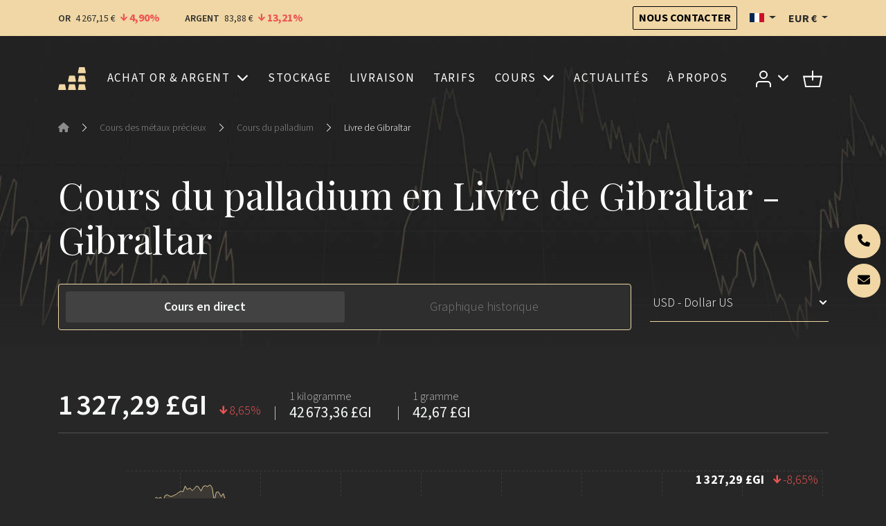

--- FILE ---
content_type: text/html; charset=UTF-8
request_url: https://or.fr/cours/palladium/gip
body_size: 19900
content:
<!DOCTYPE html>
<html prefix="og: http://ogp.me/ns# article: http://ogp.me/ns/article#" lang="fr"  xmlns:hx="http://purl.org/NET/hinclude">
    <head>
        <meta charset="utf-8">
        <meta name="viewport" content="width=device-width, initial-scale=1.0">
        <meta name="robots" content="index, follow">
        <meta http-equiv="Content-Type" content="text/html; charset=utf-8"/>
        <meta http-equiv="X-UA-Compatible" content="IE=edge" />
        
        <link rel="icon" href="/build/core/images/logo/favicon.20605c45.png" />
        <link rel="preconnect" href="https://fonts.googleapis.com">
        <link rel="preconnect" href="https://fonts.gstatic.com" crossorigin>
        <link href="https://fonts.googleapis.com/css2?family=Playfair+Display:wght@400..600&family=Source+Sans+3:wght@300;400;600;700&display=swap" rel="stylesheet">

        <link rel="canonical" href="https://or.fr/cours/palladium/gip">
        <!-- Google Tag Manager -->
        <script>
            (function(w,d,s,l,i){w[l]=w[l]||[];w[l].push({'gtm.start':
                    new Date().getTime(),event:'gtm.js'});var f=d.getElementsByTagName(s)[0],
                j=d.createElement(s),dl=l!='dataLayer'?'&l='+l:'';j.async=true;j.src=
                '//www.googletagmanager.com/gtm.js?id='+i+dl;f.parentNode.insertBefore(j,f);
            })(window,document,'script','dataLayer','GTM-M3J7F9');
        </script>
        <!-- End Google Tag Manager -->

            

    <link rel="alternate" type="application/xml" title="Or.fr - Flux RSS" href="/actualites.rss" />

    <title>Cours du palladium en Livre de Gibraltar (GIP) - Prix en direct et graphique historique | Or.fr</title>

            <meta property="og:title" content="Cours du palladium en Livre de Gibraltar (GIP) - Prix en direct et graphique historique | Or.fr" />
    
                    <meta property="og:image" content="/build/core/images/logo/fr/horizontal.720918a5.png" />
    
                
                    <meta name="description" content="Cours du palladium en GIP (Livre de Gibraltar). Graphique historique et cotation en temps réel (prix au gramme, once, kilo) sur le LBMA, performances annuelles en Livre de Gibraltar.">

                            <meta property="og:description" content="Cours du palladium en GIP (Livre de Gibraltar). Graphique historique et cotation en temps réel (prix au gramme, once, kilo) sur le LBMA, performances annuelles en Livre de Gibraltar.">
                                
                    <meta name="keywords" content="Palladium, XPD, Livre de Gibraltar, GIP, Gibraltar">

                        
            <!-- TrustBox script --> <script type="text/javascript" src="//widget.trustpilot.com/bootstrap/v5/tp.widget.bootstrap.min.js" async></script> <!-- End TrustBox script -->
    
            <meta name="smartbanner:enabled-platforms" content="none">
                                        

    <link rel="stylesheet" href="/build/front/881.b4e86c09.css?1769686667"><link rel="stylesheet" href="/build/front/main.6edbe88e.css?1769686667">

    <style>
        :root {
                                                                }
    </style>


    <link rel="stylesheet" href="/build/front/amcharts.f2ea9b5a.css?1769686667">

                                <script src="/bundles/fosjsrouting/js/router.min.js?1769686667"></script>
            <script src="/js/routing?callback=fos.Router.setData&amp;v=1769686667"></script>
        

    <script src="/build/front/runtime.5f799fff.js?1769686667"></script><script src="/build/front/172.6ab6ad9c.js?1769686667"></script><script src="/build/front/875.b827aac8.js?1769686667"></script><script src="/build/front/881.dc2c1b67.js?1769686667"></script><script src="/build/front/main.cb46da2d.js?1769686667"></script>

    <!-- Le HTML5 shim, for IE6-8 support of HTML5 elements -->
    <!--[if lt IE 9]>
    <script src="https://html5shim.googlecode.com/svn/trunk/html5.js"></script>
    <![endif]-->

            <script>
            $.getJSON( "/rich-snippet/local-business?showAggregateRating=0", function( data ) {
                $( "<script/>", {
                    "type": "application/ld+json",
                    "html": JSON.stringify(data)
                }).appendTo( "head" );
            });
        </script>
    

    <script src="/build/front/523.ba1bd4ac.js?1769686667"></script><script src="/build/front/amcharts.9ac55b00.js?1769686667"></script>


    <script>
        $(document).on('show.bs.tab', function (event) {
            let target = $(event.target).data('bs-target');
            $('#live-chart-title, #historical-chart-title').addClass('d-none');
            $('h1' + target + '-title').removeClass('d-none');
        });
    </script>
    </head>
    <body class="charts-background">
        <!-- Google Tag Manager (noscript) -->
        <noscript>
            <iframe src="//www.googletagmanager.com/ns.html?id=GTM-M3J7F9" height="0" width="0" style="display:none;visibility:hidden"></iframe>
        </noscript>
        <!-- End Google Tag Manager (noscript) -->
        

            
    <header id="top-header">
        <nav class="navbar bg-primary">
            <div class="container">
                <span data-ajax-url="/widget/live-prices/EUR"></span>

                <div class="align-items-center d-md-flex d-none">
                    <a class="btn btn-outline-dark btn-sm" href="/contact" title="Nous contacter">
                        Nous contacter
                    </a>
                    <div class="locale-switcher-wrapper mx-3">    <div class="dropdown">
    <button class="dropdown-toggle header-text" type="button" id="localeSwitcherButton" data-bs-toggle="dropdown" aria-expanded="false" title="Français">
        <span class="flag fi fi-fr" title="France"></span>
    </button>

            <ul class="dropdown-menu" aria-labelledby="localeSwitcherButton">
                            <li>
                    <a class="dropdown-item" href="//goldbroker.com/charts/palladium-price/gip">
                        <span class="mr-1">
                            <span class="flag fi fi-gb" title="Royaume-Uni"></span>
                        </span>
                        English
                    </a>
                </li>
                            <li>
                    <a class="dropdown-item" href="//de.goldbroker.com/charts/palladiumpreis/gip">
                        <span class="mr-1">
                            <span class="flag fi fi-de" title="Allemagne"></span>
                        </span>
                        Deutsch
                    </a>
                </li>
                    </ul>
    </div>

</div>
                    <div class="currency-switcher-wrapper">
                                                    <div class="dropdown">
    <button class="dropdown-toggle header-text " type="button" id="currencySwitcherButton" data-bs-toggle="dropdown" data-toggle="dropdown" aria-expanded="false" title="Euro">
        EUR
        €
    </button>

    <ul class="dropdown-menu" aria-labelledby="currencySwitcherButton">
                    <li>
                <a class="dropdown-item" href="/currency/switch/USD" title="Dollar US">
                    USD
                    $
                </a>
            </li>
                    <li>
                <a class="dropdown-item" href="/currency/switch/GBP" title="Livre sterling">
                    GBP
                    £
                </a>
            </li>
                    <li>
                <a class="dropdown-item" href="/currency/switch/CHF" title="Franc suisse">
                    CHF
                    
                </a>
            </li>
                    <li>
                <a class="dropdown-item" href="/currency/switch/CAD" title="Dollar canadien">
                    CAD
                    $
                </a>
            </li>
            </ul>
</div>

                                            </div>
                </div>
            </div>
        </nav>

                    
    <nav class="alert-message bg-danger">
        <div class="container text-center">
                
    
        </div>
    </nav>

        
            </header>

    
    
    
    <header id="main-header" class="">
        <div class="container">
            <nav id="main-nav">
                <div class="navbar navbar-expand-xl">
                    <a class="navbar-brand me-auto" href="/">
                        
        <img src="/build/core/images/logo/square.835b4266.svg"  class="d-block d-sm-none d-xl-block d-xxl-none square" alt="Plateforme d&#039;investissement OR.FR : achat, stockage, livraison d&#039;or physique">


                        
        <img src="/build/core/images/logo/fr/logo.3299d71d.svg"  class="d-none d-sm-block d-xl-none d-xxl-block" alt="Plateforme d&#039;investissement OR.FR : achat, stockage, livraison d&#039;or physique">


                    </a>

                                                                <ul class="navbar-nav d-block d-xl-none">
                            <li>
                                <button class="navbar-toggler collapsed caret" type="button" data-bs-toggle="collapse" data-bs-target="#user-menu-responsive-dropdown" aria-controls="user-menu-responsive-dropdown" aria-expanded="false" aria-label="Toggle user menu">
                                                        
        <img src="/build/front/images/svg/account.07348549.svg"  alt="Accédez à votre espace client">


            
                                </button>
                            </li>
                            <li>        <a class="nav-link position-relative" title="Panier" href="/panier">
    
        <img src="/build/front/images/svg/shop-icon.13605728.svg"  alt="Panier">


    
    </a>

    </li>
                        </ul>
                    
                    <button class="navbar-toggler collapsed ms-3" type="button" data-bs-toggle="collapse" data-bs-target="#main-menu" aria-controls="main-menu" aria-expanded="false" aria-label="Toggle main menu">
                        <span class="navbar-toggler-icon"></span>
                    </button>

                                        <div class="collapse navbar-collapse mx-3" id="main-menu" >
                                    
        
                    <ul class="navbar-nav w-100 justify-content-around  list-unstyled">
                    
    
        <li class="nav-item dropdown">                    <a href="#" title="Achat d’or et d’argent physiques" class="dropdown-toggle nav-link" data-bs-toggle="dropdown">    
        
            Achat or &amp; argent
    
    </a>

                
        
                    <ul class="dropdown-menu list-unstyled">
                    
    
        <li class="nav-item">                            
    
    <a href="/produits/acheter-or" title="Acheter des lingots et pièces d’or en ligne" class="nav-link">    
        
            Acheter de l&#039;or
    
    </a>

                
                    
                    <ul class=" list-unstyled level2">
                    
    
        <li class="nav-item">                            
    
    <a href="/produits/acheter-or/lingots-or" title="Achat de lingots d’or au meilleur prix" class="nav-link">    
        
            Lingots d&#039;or
    
    </a>

                
                    
    
        </li>
    
        
    
        <li class="nav-item">                            
    
    <a href="/produits/acheter-or/pieces-or" title="Achat de pièces d’or au meilleur prix" class="nav-link">    
        
            Pièces d&#039;or
    
    </a>

                
                    
    
        </li>
    

        </ul>
    
        </li>
    
        
    
        <li class="nav-item">                            
    
    <a href="/produits/acheter-argent" title="Acheter des lingots et pièces d’argent en ligne" class="nav-link">    
        
            Acheter de l&#039;argent
    
    </a>

                
                    
                    <ul class=" list-unstyled level2">
                    
    
        <li class="nav-item">                            
    
    <a href="/produits/acheter-argent/lingots-argent" title="Achat de lingots d’argent au meilleur prix" class="nav-link">    
        
            Lingots d&#039;argent
    
    </a>

                
                    
    
        </li>
    
        
    
        <li class="nav-item">                            
    
    <a href="/produits/acheter-argent/pieces-argent" title="Achat de pièces d’argent au meilleur prix" class="nav-link">    
        
            Pièces d&#039;argent
    
    </a>

                
                    
    
        </li>
    

        </ul>
    
        </li>
    

        </ul>
    
        </li>
    
        
    
        <li class="nav-item">                            
    
    <a href="/stockage-securise" title="Stockage sécurisé d’or et d’argent" class="nav-link">    
        
            Stockage
    
    </a>

                
        
    
        </li>
    
        
    
        <li class="nav-item">                            
    
    <a href="/livraison" title="Livraison d’or et d’argent à domicile" class="nav-link">    
        
            Livraison
    
    </a>

                
        
    
        </li>
    
        
    
        <li class="nav-item">                            
    
    <a href="/tarifs" title="Tarifs" class="nav-link">    
        
            Tarifs
    
    </a>

                
        
    
        </li>
    
        
    
        <li class="nav-item dropdown">                    <a href="#" title="Cours en direct et historique du prix des métaux précieux : or, argent, platine, palladium" class="dropdown-toggle nav-link" data-bs-toggle="dropdown">    
        
            Cours
    
    </a>

                
        
                    <ul class="dropdown-menu list-unstyled">
                    
    
        <li class="nav-item">                            
    
    <a href="/cours/or" title="Cours de l’or en direct – Historique du prix de l’or" class="nav-link">    
        
            Cours de l&#039;or
    
    </a>

                
                    
                    <ul class=" list-unstyled level2">
                    
    
        <li class="nav-item">                            
    
    <a href="/cours/or#live-chart" title="Cours spot de l’or – Graphique du prix de l’or en direct" class="nav-link">    
        
            Cours spot
    
    </a>

                
                    
    
        </li>
    
        
    
        <li class="nav-item">                            
    
    <a href="/cours/or#historical-chart" title="Historique et performances du cours de l’or" class="nav-link">    
        
            Graphique historique
    
    </a>

                
                    
    
        </li>
    

        </ul>
    
        </li>
    
        
    
        <li class="nav-item">                            
    
    <a href="/cours/argent" title="Cours de l’argent en direct – Historique du prix de l’argent" class="nav-link">    
        
            Cours de l&#039;argent
    
    </a>

                
                    
                    <ul class=" list-unstyled level2">
                    
    
        <li class="nav-item">                            
    
    <a href="/cours/argent#live-chart" title="Cours spot de l’argent – Graphique du prix de l’argent en direct" class="nav-link">    
        
            Cours spot
    
    </a>

                
                    
    
        </li>
    
        
    
        <li class="nav-item">                            
    
    <a href="/cours/argent#historical-chart" title="Historique et performances du cours de l’argent" class="nav-link">    
        
            Graphique historique
    
    </a>

                
                    
    
        </li>
    

        </ul>
    
        </li>
    
        
    
        <li class="nav-item">                <span>    
        
            Ratios
    
    </span>
                
                    
                    <ul class=" list-unstyled level2">
                    
    
        <li class="nav-item">                            
    
    <a href="/cours/ratio/or/argent" title="Ratio or/argent" class="nav-link">    
        
            Ratio or/argent
    
    </a>

                
                    
    
        </li>
    
        
    
        <li class="nav-item">                            
    
    <a href="/cours/ratio/or/bitcoin" title="Ratio or/bitcoin" class="nav-link">    
        
            Ratio or/bitcoin
    
    </a>

                
                    
    
        </li>
    

        </ul>
    
        </li>
    

        </ul>
    
        </li>
    
        
    
        <li class="nav-item">                            
    
    <a href="/actualites" title="Actualité du marché des métaux précieux" class="nav-link">    
        
            Actualités
    
    </a>

                
        
    
        </li>
    
        
    
        <li class="nav-item">                            
    
    <a href="/qui-sommes-nous" title="À propos" class="nav-link">    
        
            À propos
    
    </a>

                
        
    
        </li>
    

        </ul>
    



                        <div class="align-items-center d-flex gap-3 d-md-none pt-2 border-top border-grey">
                            <div class="locale-switcher-wrapper">
                                    <div class="dropdown">
    <button class="dropdown-toggle header-text" type="button" id="localeSwitcherButton" data-bs-toggle="dropdown" aria-expanded="false" title="Français">
        <span class="flag fi fi-fr" title="France"></span>
    </button>

            <ul class="dropdown-menu" aria-labelledby="localeSwitcherButton">
                            <li>
                    <a class="dropdown-item" href="//goldbroker.com/charts/palladium-price/gip">
                        <span class="mr-1">
                            <span class="flag fi fi-gb" title="Royaume-Uni"></span>
                        </span>
                        English
                    </a>
                </li>
                            <li>
                    <a class="dropdown-item" href="//de.goldbroker.com/charts/palladiumpreis/gip">
                        <span class="mr-1">
                            <span class="flag fi fi-de" title="Allemagne"></span>
                        </span>
                        Deutsch
                    </a>
                </li>
                    </ul>
    </div>


                            </div>
                            <div class="currency-switcher-wrapper">
                                                                    <div class="dropdown">
    <button class="dropdown-toggle header-text " type="button" id="currencySwitcherButton" data-bs-toggle="dropdown" data-toggle="dropdown" aria-expanded="false" title="Euro">
        EUR
        €
    </button>

    <ul class="dropdown-menu" aria-labelledby="currencySwitcherButton">
                    <li>
                <a class="dropdown-item" href="/currency/switch/USD" title="Dollar US">
                    USD
                    $
                </a>
            </li>
                    <li>
                <a class="dropdown-item" href="/currency/switch/GBP" title="Livre sterling">
                    GBP
                    £
                </a>
            </li>
                    <li>
                <a class="dropdown-item" href="/currency/switch/CHF" title="Franc suisse">
                    CHF
                    
                </a>
            </li>
                    <li>
                <a class="dropdown-item" href="/currency/switch/CAD" title="Dollar canadien">
                    CAD
                    $
                </a>
            </li>
            </ul>
</div>

                                                            </div>
                        </div>
                    </div>

                                        <ul class="navbar-nav align-items-center d-none d-xl-flex">
                        <li class="nav-item dropdown">
                            <a class="nav-link dropdown-toggle" href="#" id="user-menu-dropdown" data-bs-toggle="dropdown" aria-expanded="false" data-bs-auto-close="outside">
                                                    
        <img src="/build/front/images/svg/account.07348549.svg"  alt="Accédez à votre espace client">


            
                            </a>
                            <ul class="dropdown-menu dropdown-menu-end" aria-labelledby="user-menu-dropdown">
                                <li>
                                                        <li class="login-dropdown">
                <div class="text-center h4">Accédez à votre espace client</div>

                <form action="/login" method="post" class="mb-4">
    
    
    <div class="form-group form-floating">
                <input class="form-control" type="text" id="email_482358621" name="_username" required="required" placeholder=" " value="" />
        <label class="form-label" for="email_482358621">Email</label>
    </div>
    <div class="form-group form-floating input-group">
                <input class="form-control" type="password" id="password_482358621" name="_password" required="required" placeholder=" " />
        <label class="form-label" for="password_482358621">Mot de passe</label>
        <button type="button" class="btn show-password" title="Afficher">
            <i class="fas fa-eye"></i>
        </button>
    </div>

    <div class="text-right mb-4">
        <a href="/mot-de-passe-oublie">Mot de passe oublié ?</a>
    </div>

    <div class="form-group my-4">
        <button type="submit" class="btn btn-primary w-100">
            Connexion
        </button>
    </div>
</form>

<p class="heading-liner mb-4">Pas encore de compte Or.fr ?</p>

<a class="btn btn-outline-primary btn-create-account w-100" href="/inscription">
    Créer un compte
</a>

            </li>
            
                                </li>
                            </ul>
                        </li>
                        <li class="nav-item">
                                    <a class="nav-link position-relative" title="Panier" href="/panier">
    
        <img src="/build/front/images/svg/shop-icon.13605728.svg"  alt="Panier">


    
    </a>

    
                        </li>
                    </ul>
                </div>

                                                    <div class="navbar d-xl-none">
                        <div class="collapse navbar-collapse" id="user-menu-responsive-dropdown">
                            <div class="navbar-nav">
                                                    <li class="login-dropdown">
                <div class="text-center h4">Accédez à votre espace client</div>

                <form action="/login" method="post" class="mb-4">
    
    
    <div class="form-group form-floating">
                <input class="form-control" type="text" id="email_482358621" name="_username" required="required" placeholder=" " value="" />
        <label class="form-label" for="email_482358621">Email</label>
    </div>
    <div class="form-group form-floating input-group">
                <input class="form-control" type="password" id="password_482358621" name="_password" required="required" placeholder=" " />
        <label class="form-label" for="password_482358621">Mot de passe</label>
        <button type="button" class="btn show-password" title="Afficher">
            <i class="fas fa-eye"></i>
        </button>
    </div>

    <div class="text-right mb-4">
        <a href="/mot-de-passe-oublie">Mot de passe oublié ?</a>
    </div>

    <div class="form-group my-4">
        <button type="submit" class="btn btn-primary w-100">
            Connexion
        </button>
    </div>
</form>

<p class="heading-liner mb-4">Pas encore de compte Or.fr ?</p>

<a class="btn btn-outline-primary btn-create-account w-100" href="/inscription">
    Créer un compte
</a>

            </li>
            
                            </div>
                        </div>
                    </div>
                            </nav>
        </div>
    </header>

                    <header class="auto-padding-top ">
        <div class="container">
            
                                                    <nav aria-label="breadcrumb">
        <ol class="breadcrumb mb-5">
                            <li class="breadcrumb-item">
                                            <a href="/">
                                            <span><i class="fas fa-home"></i></span>
                                            </a>
                                    </li>
                                    <li class="separator"><i class="bi bi-chevron-right"></i></li>
                                            <li class="breadcrumb-item">
                                            <a href="/cours">
                                            <span>Cours des métaux précieux</span>
                                            </a>
                                    </li>
                                    <li class="separator"><i class="bi bi-chevron-right"></i></li>
                                            <li class="breadcrumb-item">
                                            <a href="/cours/palladium">
                                            <span>Cours du palladium</span>
                                            </a>
                                    </li>
                                    <li class="separator"><i class="bi bi-chevron-right"></i></li>
                                            <li class="breadcrumb-item">
                                            <span>Livre de Gibraltar</span>
                                    </li>
                                    </ol>
    </nav>

                            
            
            
                                
        
        
        
        
    
                    </div>

        <div id="header-content"></div>
    </header>

    
    
    
            
        
        <div class="">
            <div class="ajax-target">
                <div class="container">
                    <h1 id="live-chart-title" >
                                    Cours du palladium en Livre de Gibraltar - Gibraltar                            </h1>
                    <h1 id="historical-chart-title" class="d-none">
                                    Cours du palladium en Livre de Gibraltar - Gibraltar                            </h1>
            </div>

        <div class="container">
        <div class="row">
            <div class="col-md-3 order-md-last">
                <div class="" id="charts-currency-switcher">
                    
<form name="chart_currency_switcher" method="post" action="/cours/devise" data-toggle="submit"><div id="chart_currency_switcher_0" data-toggle="submit">    
                
    <div class="form-group"><select id="chart_currency_switcher_0_currency" name="chart_currency_switcher[currency]" class="input-currency form-select">            <option value="EUR">EUR - Euro</option><option value="USD">USD - Dollar US</option><option value="GBP">GBP - Livre sterling</option><option value="CHF">CHF - Franc suisse</option><option value="CAD">CAD - Dollar canadien</option><option disabled="disabled">-------------------</option>
                <option value="AED">AED - Dirham des Émirats arabes unis</option><option value="ANG">ANG - Florin antillais</option><option value="ARS">ARS - Peso argentin</option><option value="AUD">AUD - Dollar australien</option><option value="AWG">AWG - Florin arubais</option><option value="AZN">AZN - Manat azéri</option><option value="BAM">BAM - Mark convertible bosniaque</option><option value="BBD">BBD - Dollar barbadien</option><option value="BDT">BDT - Taka bangladeshi</option><option value="BGN">BGN - Lev bulgare</option><option value="BMD">BMD - Dollar bermudien</option><option value="BOB">BOB - Boliviano bolivien</option><option value="BRL">BRL - Réal brésilien</option><option value="BSD">BSD - Dollar bahaméen</option><option value="BTC">BTC - Bitcoin</option><option value="BYN">BYN - Rouble biélorusse</option><option value="BZD">BZD - Dollar bélizéen</option><option value="CAD">CAD - Dollar canadien</option><option value="CDF">CDF - Franc congolais</option><option value="CHF">CHF - Franc suisse</option><option value="CLF">CLF - Unité d’investissement chilienne</option><option value="CLP">CLP - Peso chilien</option><option value="CNH">CNH - Yuan renminbi chinois</option><option value="CNY">CNY - Yuan renminbi chinois</option><option value="COP">COP - Peso colombien</option><option value="CRC">CRC - Colón costaricain</option><option value="CUP">CUP - Peso cubain</option><option value="CVE">CVE - Escudo capverdien</option><option value="CZK">CZK - Couronne tchèque</option><option value="DJF">DJF - Franc djiboutien</option><option value="DKK">DKK - Couronne danoise</option><option value="DOP">DOP - Peso dominicain</option><option value="DZD">DZD - Dinar algérien</option><option value="EGP">EGP - Livre égyptienne</option><option value="EUR">EUR - Euro</option><option value="FJD">FJD - Dollar fidjien</option><option value="GBP">GBP - Livre sterling</option><option value="GIP">GIP - Livre de Gibraltar</option><option value="GTQ">GTQ - Quetzal guatémaltèque</option><option value="GYD">GYD - Dollar du Guyana</option><option value="HKD">HKD - Dollar de Hong Kong</option><option value="HRK">HRK - Kuna croate</option><option value="HUF">HUF - Forint hongrois</option><option value="IDR">IDR - Roupie indonésienne</option><option value="ILS">ILS - Nouveau shekel israélien</option><option value="INR">INR - Roupie indienne</option><option value="IRR">IRR - Riyal iranien</option><option value="ISK">ISK - Couronne islandaise</option><option value="JMD">JMD - Dollar jamaïcain</option><option value="JPY">JPY - Yen japonais</option><option value="KES">KES - Shilling kényan</option><option value="KGS">KGS - Som kirghize</option><option value="KHR">KHR - Riel cambodgien</option><option value="KRW">KRW - Won sud-coréen</option><option value="KWD">KWD - Dinar koweïtien</option><option value="KYD">KYD - Dollar des îles Caïmans</option><option value="KZT">KZT - Tenge kazakh</option><option value="LAK">LAK - Kip laotien</option><option value="LBP">LBP - Livre libanaise</option><option value="LYD">LYD - Dinar libyen</option><option value="MAD">MAD - Dirham marocain</option><option value="MGA">MGA - Ariary malgache</option><option value="MKD">MKD - Denar macédonien</option><option value="MNT">MNT - Tugrik mongol</option><option value="MOP">MOP - Pataca macanaise</option><option value="MUR">MUR - Roupie mauricienne</option><option value="MVR">MVR - Rufiyaa maldivienne</option><option value="MXN">MXN - Peso mexicain</option><option value="MXV">MXV - Unité de conversion mexicaine (UDI)</option><option value="MYR">MYR - Ringgit malais</option><option value="NIO">NIO - Córdoba oro nicaraguayen</option><option value="NOK">NOK - Couronne norvégienne</option><option value="NZD">NZD - Dollar néo-zélandais</option><option value="OMR">OMR - Riyal omanais</option><option value="PAB">PAB - Balboa panaméen</option><option value="PEN">PEN - Sol péruvien</option><option value="PGK">PGK - Kina papouan-néo-guinéen</option><option value="PHP">PHP - Peso philippin</option><option value="PKR">PKR - Roupie pakistanaise</option><option value="PLN">PLN - Zloty polonais</option><option value="PYG">PYG - Guaraní paraguayen</option><option value="QAR">QAR - Riyal qatari</option><option value="RON">RON - Leu roumain</option><option value="RSD">RSD - Dinar serbe</option><option value="RUB">RUB - Rouble russe</option><option value="SAR">SAR - Riyal saoudien</option><option value="SBD">SBD - Dollar des îles Salomon</option><option value="SCR">SCR - Roupie des Seychelles</option><option value="SEK">SEK - Couronne suédoise</option><option value="SGD">SGD - Dollar de Singapour</option><option value="SHP">SHP - Livre de Sainte-Hélène</option><option value="THB">THB - Baht thaïlandais</option><option value="TMT">TMT - Nouveau manat turkmène</option><option value="TND">TND - Dinar tunisien</option><option value="TRY">TRY - Livre turque</option><option value="TTD">TTD - Dollar de Trinité-et-Tobago</option><option value="TWD">TWD - Nouveau dollar taïwanais</option><option value="TZS">TZS - Shilling tanzanien</option><option value="UAH">UAH - Hryvnia ukrainienne</option><option value="USD" selected="selected">USD - Dollar US</option><option value="UYU">UYU - Peso uruguayen</option><option value="UZS">UZS - Sum ouzbek</option><option value="VES">VES - Bolivar vénézuélien</option><option value="VND">VND - Dông vietnamien</option><option value="XAF">XAF - Franc CFA (BEAC)</option><option value="XCD">XCD - Dollar des Caraïbes orientales</option><option value="XOF">XOF - Franc CFA (BCEAO)</option><option value="XPF">XPF - Franc CFP</option><option value="YER">YER - Riyal yéménite</option><option value="ZAR">ZAR - Rand sud-africain</option></select>    
                
    </div><input type="hidden" id="chart_currency_switcher_0_target" name="chart_currency_switcher[target]" value="goldbroker_front_chart_xpd" /><input type="hidden" id="chart_currency_switcher_0_fragment" name="chart_currency_switcher[fragment]" /><div class="form-group text-center"><button type="submit" id="chart_currency_switcher_0_submit" name="chart_currency_switcher[submit]" class="no-js btn">Ok</button></div><input type="hidden" id="chart_currency_switcher_0__token" name="chart_currency_switcher[_token]" data-controller="csrf-protection" value="csrf-token" /></div></form>

                </div>
            </div>
            <div class="col-md-9">
                <ul class="nav nav-pills nav-bordered" role="tablist">
                    <li class="nav-item" role="presentation">
                        <a class="nav-link active" data-bs-toggle="pill"  data-bs-target="#live-chart" role="tab" aria-controls="live-chart" aria-selected="true" title="Cours en direct" aria-label="Cours en direct">
                            Cours en direct
                        </a>
                    </li>
                    <li class="nav-item" role="presentation">
                        <a class="nav-link" data-bs-toggle="pill" data-bs-target="#historical-chart" role="tab" aria-controls="historical-chart" aria-selected="false" title="Graphique historique" aria-label="Graphique historique">
                            Graphique historique
                        </a>
                    </li>
                </ul>
            </div>
        </div>
    </div>

        <div class="tab-content p-0">
                <div class="tab-pane show active no-scroll" id="live-chart" role="tabpanel" aria-labelledby="live-chart">
            <section>
                <div class="container">
                    <span data-ajax-url="/widget/live-table/XPD/GIP"></span>
                    <div class="pb-5">
                        <div class="ajax-target">
                    
    <div
        id="chart_219352454"
        class="chart chart-live"
        data-action="live"
        data-data-url="/api/spot-prices?metal=XPD&amp;currency=GIP&amp;weight_unit=oz&amp;boundaries=1"
        data-currency="GIP"
        data-metal="XPD"
        data-value-title="Prix de l&#039;once de palladium"
        data-watermark="/build/core/images/logo/fr/horizontal.cb4d260a.svg"
        data-watermark-url="https://or.fr/"
            >
        <div class="alert alert-info">
            Activer Javascript pour afficher le <a href="/cours/palladium#live-chart">cours du palladium</a>
        </div>
    </div>

            <span class="well markets-closed" data-chart-id="chart_219352454">
            <p class="text-center lead">
                Marchés fermés
            </p>
            <p class="text-center">Dernière cotation : <span class="text-center closing-spot-price"></span></p>
        </span>
    
        <script>
        $(document).ready(function () {
            $('#chart_219352454').chart();
        });
    </script>

</div>

                    </div>

                    <div class="read-more-697c8d07c9619 collapse collapse-more">
                            <p>Le cours du palladium affiché ci-dessus est actualisé toutes les minutes.</p>

                        <p>Les données sont récupérées en continu 24h/24, 5j/7 sur les principales places de marchés (LBMA, NYMEX, GLOBEX, HONG KONG).</p><p>Le cours "spot" est le prix de référence d'une once "troy" l'unité de mesure officielle sur le marché professionnel pour les opérations au comptant. Une once troy équivaut à 31,1035 grammes.</p><p>Avec Or.fr vous achetez et vendez sur la base du cours spot en Euros, US Dollar, Franc Suisse, Livre sterling et Dollar canadien.</p>
                        <p></p>
                    
</div>

<div class="text-center">
    <button class="btn btn-link" type="button" data-bs-toggle="collapse" data-bs-target=".read-more-697c8d07c9619" aria-expanded="false" aria-controls="read-more-697c8d07c9619">
        <span class="read-more-697c8d07c9619 collapse show">
            Lire la suite<i class="bi bi-chevron-down ms-1"></i>
        </span>
        <span class="read-more-697c8d07c9619 collapse">
            Réduire<i class="bi bi-chevron-up ms-1"></i>
        </span>
    </button>
</div>

                        <div class="text-center mt-5">
        <a href="/inscription" class="btn btn-outline-primary btn-create-account">Créer un compte</a>
    </div>

                </div>
            </section>

            <section class="bg-grey">
                <div class="container">
                    
<a id="prices_today"></a>
<h2 class="text-center">Prix du palladium aujourd&#039;hui</h2>

<div class="table-responsive">
    <table class="table bg-secondary">
        <thead>
            <tr>
                <th>Devise</th>
                <th>Performance</th>
                <th>1 once <small>(31,10 grammes)</small></th>
                <th>1 kilogramme</th>
                <th>1 gramme</th>
            </tr>
        </thead>
        <tbody>
                                            <tr>
                    <td><a href="/cours/palladium/eur#live-chart">Euro (EUR)</a></td>
                    <td>
                                                <span class="performance-down">8,72</span>
                    </td>
                    <td>1 530,11 €</td>
                    <td>49 194,18 €</td>
                    <td>49,19 €</td>
                </tr>
                                            <tr>
                    <td><a href="/cours/palladium/usd#live-chart">Dollar US (USD)</a></td>
                    <td>
                                                <span class="performance-down">9,08</span>
                    </td>
                    <td>1 824,45 $US</td>
                    <td>58 657,43 $US</td>
                    <td>58,66 $US</td>
                </tr>
                                            <tr>
                    <td><a href="/cours/palladium/gbp#live-chart">Livre sterling (GBP)</a></td>
                    <td>
                                                <span class="performance-down">8,65</span>
                    </td>
                    <td>1 327,29 £GB</td>
                    <td>42 673,36 £GB</td>
                    <td>42,67 £GB</td>
                </tr>
                                            <tr>
                    <td><a href="/cours/palladium/chf#live-chart">Franc suisse (CHF)</a></td>
                    <td>
                                                <span class="performance-down">8,67</span>
                    </td>
                    <td>1 402,44 CHF</td>
                    <td>45 089,49 CHF</td>
                    <td>45,09 CHF</td>
                </tr>
                                            <tr>
                    <td><a href="/cours/palladium/aud#live-chart">Dollar australien (AUD)</a></td>
                    <td>
                                                <span class="performance-down">8,44</span>
                    </td>
                    <td>2 606,60 $AU</td>
                    <td>83 804,14 $AU</td>
                    <td>83,80 $AU</td>
                </tr>
                                            <tr>
                    <td><a href="/cours/palladium/cad#live-chart">Dollar canadien (CAD)</a></td>
                    <td>
                                                <span class="performance-down">8,79</span>
                    </td>
                    <td>2 468,91 $CA</td>
                    <td>79 377,30 $CA</td>
                    <td>79,38 $CA</td>
                </tr>
                                            <tr>
                    <td><a href="/cours/palladium/cny#live-chart">Yuan renminbi chinois (CNY)</a></td>
                    <td>
                                                <span class="performance-down">9,04</span>
                    </td>
                    <td>12 682,20 CNY</td>
                    <td>407 742,20 CNY</td>
                    <td>407,74 CNY</td>
                </tr>
                                            <tr>
                    <td><a href="/cours/palladium/inr#live-chart">Roupie indienne (INR)</a></td>
                    <td>
                                                <span class="performance-down">8,92</span>
                    </td>
                    <td>167 746,00 ₹</td>
                    <td>5 393 159,13 ₹</td>
                    <td>5 393,16 ₹</td>
                </tr>
                                            <tr>
                    <td><a href="/cours/palladium/jpy#live-chart">Yen japonais (JPY)</a></td>
                    <td>
                                                <span class="performance-down">8,40</span>
                    </td>
                    <td>281 294,00 JPY</td>
                    <td>9 043 812,11 JPY</td>
                    <td>9 043,81 JPY</td>
                </tr>
                    </tbody>
    </table>
</div>


                        <div class="text-center mt-5">
        <a href="/inscription" class="btn btn-outline-primary btn-create-account">Créer un compte</a>
    </div>

                </div>
            </section>

            <section>
                                <h2 class="text-center">
                                            Acheter du palladium en ligne au cours du jour
                                    </h2>
                <div class="cart-products-carousel mt-5">
                    
                </div>
            
            </section>

            <section class="position-relative bg-grey">
                <div class="container">
                    <div class="articles-container">
                        <div class="d-flex">
                            <span class="article-text">Actus</span>
                            <div class="actus-text">Ne manquez rien de l&#039;actualité du marché des métaux précieux afin de prendre des décisions de placement éclairées.</div>
                            <a class="btn btn-outline-primary" href="/actualites" title="Voir tous les articles">
                                Voir tous les articles
                            </a>
                        </div>
                    </div>

                    <div class="actus-card">
    <div class="owl-carousel articles-carousel">
                    
            
<div class="article" data-flipped="off" style="background-image: linear-gradient(rgba(0, 0, 0, 0.5), rgba(0, 0, 0, 0.5)), url('https://or.fr/media/cache/large_webp/logo/697b76540cc76463478420.webp'), url('https://or.fr/media/cache/large/logo/697b76540cc76463478420.jpg');">
        <span class="article-card-text" style="opacity: 1; display: inline; z-index: 10;">La cassure du dollar marque un changement de régime monétaire</span>
    <span class="small-text" style="text-align:center; display:none">La cassure du Dollar Index sous sa tendance de long terme ne relève pas d’un simple accident technique. Elle traduit un changement bien plus profond. Dans ce contexte, les métaux précieux retrouvent leur fonction monétaire.</span>
    <span class="article-author" style="opacity: 1; display: inline; z-index: 10;">Laurent Maurel | 30 janv. 2026</span>
    <a href="/actualites/cassure-dollar-marque-changement-regime-monetaire-3664" class="btn btn-outline-primary w-75" style="display: none" title="Lire &quot;La cassure du dollar marque un changement de régime monétaire&quot;">
        <span>Lire l&#039;article</span>
    </a>
</div>

                    
            
<div class="article" data-flipped="off" style="background-image: linear-gradient(rgba(0, 0, 0, 0.5), rgba(0, 0, 0, 0.5)), url('https://or.fr/media/cache/large_webp/logo/697a4b635862a087141071.webp'), url('https://or.fr/media/cache/large/logo/697a4b635862a087141071.jpg');">
        <span class="article-card-text" style="opacity: 1; display: inline; z-index: 10;">Faut-il craindre un krach de l’or ?</span>
    <span class="small-text" style="text-align:center; display:none">C’est amusant, l’or et le bitcoin semblent avoir échangé leurs rôles depuis le début de l’année 2025 : d’habitude placide et augmentant sereinement, l’or explose les compteurs comme un bitcoin en plein bull run, tandis que la devise numé...</span>
    <span class="article-author" style="opacity: 1; display: inline; z-index: 10;">Philippe Herlin | 29 janv. 2026</span>
    <a href="/actualites/faut-il-craindre-krach-or-3663" class="btn btn-outline-primary w-75" style="display: none" title="Lire &quot;Faut-il craindre un krach de l’or ?&quot;">
        <span>Lire l&#039;article</span>
    </a>
</div>

                    
            
<div class="article" data-flipped="off" style="background-image: linear-gradient(rgba(0, 0, 0, 0.5), rgba(0, 0, 0, 0.5)), url('https://or.fr/media/cache/large_webp/logo/69737372846a2586596613.webp'), url('https://or.fr/media/cache/large/logo/69737372846a2586596613.jpg');">
        <span class="article-card-text" style="opacity: 1; display: inline; z-index: 10;">L&#039;or conserve une valeur durable à l&#039;ère des actifs numériques</span>
    <span class="small-text" style="text-align:center; display:none">Depuis plus de cinq millénaires, l’humanité est fascinée par l’or. À l’ère des crypto-actifs, de l’intelligence artificielle et des monnaies numériques de banque centrale, sa persistance soulève une question à la fois ancienne et contemp...</span>
    <span class="article-author" style="opacity: 1; display: inline; z-index: 10;">Or.fr ™ | 28 janv. 2026</span>
    <a href="/actualites/or-conserve-valeur-durable-ere-actifs-numeriques-3662" class="btn btn-outline-primary w-75" style="display: none" title="Lire &quot;L&#039;or conserve une valeur durable à l&#039;ère des actifs numériques&quot;">
        <span>Lire l&#039;article</span>
    </a>
</div>

                    
            
<div class="article" data-flipped="off" style="background-image: linear-gradient(rgba(0, 0, 0, 0.5), rgba(0, 0, 0, 0.5)), url('https://or.fr/media/cache/large_webp/logo/6970c29bd07e6920210026.webp'), url('https://or.fr/media/cache/large/logo/6970c29bd07e6920210026.jpg');">
        <span class="article-card-text" style="opacity: 1; display: inline; z-index: 10;">Euro numérique : la menace d’une révolution monétaire</span>
    <span class="small-text" style="text-align:center; display:none">En cette année 2026, l’euro numérique devrait prendre un nouveau tournant. Alors que ces dernières décennies, l’euro n’a cessé de perdre de sa valeur et que les budgets des pays européens s’enfoncent dans le rouge, cet euro numérique ser...</span>
    <span class="article-author" style="opacity: 1; display: inline; z-index: 10;">Julien Chevalier | 27 janv. 2026</span>
    <a href="/actualites/euro-numerique-menace-revolution-monetaire-3659" class="btn btn-outline-primary w-75" style="display: none" title="Lire &quot;Euro numérique : la menace d’une révolution monétaire&quot;">
        <span>Lire l&#039;article</span>
    </a>
</div>

            </div>
</div>

                </div>
            </section>

            <section class="pb-0">
                                <div class="container">
                    <h2 class="text-center mb-0">
                                                    Ne courez plus après les cours du palladium !
                                            </h2>

                    <div class="row">
                        <div class="col-lg-7 col-xl-8 d-flex flex-column justify-content-between" style="padding-top: 60px;">
                            <span class="small-text">
                                <p>Téléchargez gratuitement <a href="/application-mobile-iphone-android">l’application mobile Or.fr</a> sur votre iPhone ou smartphone Android : cours de l’or et cours de l’argent en direct, performances en temps réel, graphiques historiques de prix, actualités, interviews et vidéos, espace client… Ne manquez rien de l’actualité du marché des métaux précieux !</p>

                            </span>

                            <div class="d-flex flex-column align-items-center my-3 gap-3 d-lg-block">
                                            <a href="https://apps.apple.com/fr/app/id951722599" target="_blank" class="mx-1 text-decoration-none" title="sur Apple Store">
        
        <img src="/build/front/images/app-stores/apple/fr/badge.63e1bb33.svg"  class="social-media" alt="sur Apple Store" width="164" height="49">


    </a>

            <a href="https://play.google.com/store/apps/details?id=com.tag.goldbroker" target="_blank" class="mx-1 text-decoration-none" title="sur Google Play">
        
        <img src="/build/front/images/app-stores/google/fr/badge.81fcb7d7.svg"  class="social-media" alt="sur Google Play" width="164" height="49">


    </a>

                            </div>

                            <hr>

                            <p><p>Webmaster, utilisez <a href="/widget/or">nos widgets</a> pour afficher le cours de l'or directement sur votre site dans la devise de votre choix.</p>

<p>Vous utilisez Wordpress ? Téléchargez le <a href="https://wordpress.org/plugins/gold-price-chart-widget/">plugin Live Gold Price &amp; Silver Price Charts Widgets</a>.</p>
</p>
                        </div>
                        <div class="col-lg-5 col-xl-4 order-lg-first d-flex justify-content-center align-items-end">
                            
        <picture>
        <source srcset="https://or.fr/media/cache/default_webp/build/front/images/iphone-app.89648b4c.webp" type="image/webp">
            <img src="https://or.fr/media/cache/default/build/front/images/iphone-app.89648b4c.png"  alt="L&#039;application mobile de Or.fr">

    </picture>

                        </div>
                    </div>
                </div>
            
            </section>
        </div>

                <div class="tab-pane no-scroll" id="historical-chart" role="tabpanel" aria-labelledby="historical-chart">
            <section>
                <div class="container">
                    <div class="row justify-content-md-center mb-5">
                        <div class="pb-5 mb-4">
                            <div class="ajax-target">
                    
    <div
        id="chart_1484768032"
        class="chart chart-historical"
        data-action="historical"
        data-data-url="/api/historical-spot-prices?metal=XPD&amp;currency=GIP&amp;weight_unit=oz"
        data-currency="GIP"
        data-metal="XPD"
        data-value-title="Prix de l&#039;once de palladium"
        data-watermark="/build/core/images/logo/fr/horizontal.cb4d260a.svg"
        data-watermark-url="https://or.fr/"
            >
        <div class="alert alert-info">
            Activer Javascript pour afficher le <a href="/cours/palladium#historical-chart">cours du palladium</a>
        </div>
    </div>

    
        <script>
        $(document).ready(function () {
            $('#chart_1484768032').chart();
        });
    </script>

</div>

                        </div>
                    </div>

                    <div class="table-responsive">
                        <table class="table">
                            <tr>
                                <th></th>
                                                                    <th class="text-center">5 jours</th>
                                                                    <th class="text-center">1 mois</th>
                                                                    <th class="text-center">YTD</th>
                                                                    <th class="text-center">1 an</th>
                                                                    <th class="text-center">5 ans</th>
                                                                    <th class="text-center">10 ans</th>
                                                                    <th class="text-center">Max</th>
                                                            </tr>
                            <tr>
                                <th>
                                    Prix de l&#039;once de palladium (GIP)
                                </th>
                                                                    <td class="text-center">
                                        <span class="performance-down">2,41</span>
                                    </td>
                                                                    <td class="text-center">
                                        <span class="performance-up">20,64</span>
                                    </td>
                                                                    <td class="text-center">
                                        <span class="performance-up">22,07</span>
                                    </td>
                                                                    <td class="text-center">
                                        <span class="performance-up">82,22</span>
                                    </td>
                                                                    <td class="text-center">
                                        <span class="performance-down">10,85</span>
                                    </td>
                                                                    <td class="text-center">
                                        <span class="performance-up">319,24</span>
                                    </td>
                                                                    <td class="text-center">
                                        <span class="performance-up">458,89</span>
                                    </td>
                                                            </tr>
                        </table>
                    </div>

                        <div class="text-center mt-5">
        <a href="/inscription" class="btn btn-outline-primary btn-create-account">Créer un compte</a>
    </div>

                </div>
            </section>

            <section class="bg-grey">
                <div class="container">
                    <a id="annual_performances"></a>
<h2 class="text-center">Performances annuelles du palladium</h2>

<div class="table-responsive">
    <table class="table bg-secondary">
        <thead>
            <tr>
                <th>Année</th>
                                    <th class="text-center">EUR</th>
                                    <th class="text-center">USD</th>
                                    <th class="text-center">GBP</th>
                                    <th class="text-center">CHF</th>
                                    <th class="text-center">AUD</th>
                                    <th class="text-center">CAD</th>
                                    <th class="text-center">CNY</th>
                                    <th class="text-center">INR</th>
                                    <th class="text-center">JPY</th>
                            </tr>
        </thead>
        <tbody>
                            <tr>
                    <td>2011</td>
                                            <td class="text-center">
                            <span class="performance-down">16,35</span>
                        </td>
                                            <td class="text-center">
                            <span class="performance-down">18,79</span>
                        </td>
                                            <td class="text-center">
                            <span class="performance-down">18,58</span>
                        </td>
                                            <td class="text-center">
                            <span class="performance-down">18,59</span>
                        </td>
                                            <td class="text-center">
                            <span class="performance-down">18,94</span>
                        </td>
                                            <td class="text-center">
                            <span class="performance-na">N/A</span>
                        </td>
                                            <td class="text-center">
                            <span class="performance-down">21,87</span>
                        </td>
                                            <td class="text-center">
                            <span class="performance-down">2,87</span>
                        </td>
                                            <td class="text-center">
                            <span class="performance-down">22,98</span>
                        </td>
                                    </tr>
                            <tr>
                    <td>2012</td>
                                            <td class="text-center">
                            <span class="performance-up">6,08</span>
                        </td>
                                            <td class="text-center">
                            <span class="performance-up">8,12</span>
                        </td>
                                            <td class="text-center">
                            <span class="performance-up">3,23</span>
                        </td>
                                            <td class="text-center">
                            <span class="performance-up">5,48</span>
                        </td>
                                            <td class="text-center">
                            <span class="performance-up">6,35</span>
                        </td>
                                            <td class="text-center">
                            <span class="performance-na">N/A</span>
                        </td>
                                            <td class="text-center">
                            <span class="performance-up">6,01</span>
                        </td>
                                            <td class="text-center">
                            <span class="performance-up">11,08</span>
                        </td>
                                            <td class="text-center">
                            <span class="performance-up">21,50</span>
                        </td>
                                    </tr>
                            <tr>
                    <td>2013</td>
                                            <td class="text-center">
                            <span class="performance-down">2,59</span>
                        </td>
                                            <td class="text-center">
                            <span class="performance-up">1,56</span>
                        </td>
                                            <td class="text-center">
                            <span class="performance-down">0,31</span>
                        </td>
                                            <td class="text-center">
                            <span class="performance-down">1,05</span>
                        </td>
                                            <td class="text-center">
                            <span class="performance-up">18,27</span>
                        </td>
                                            <td class="text-center">
                            <span class="performance-na">N/A</span>
                        </td>
                                            <td class="text-center">
                            <span class="performance-down">1,34</span>
                        </td>
                                            <td class="text-center">
                            <span class="performance-up">14,42</span>
                        </td>
                                            <td class="text-center">
                            <span class="performance-up">23,29</span>
                        </td>
                                    </tr>
                            <tr>
                    <td>2014</td>
                                            <td class="text-center">
                            <span class="performance-up">26,49</span>
                        </td>
                                            <td class="text-center">
                            <span class="performance-up">11,62</span>
                        </td>
                                            <td class="text-center">
                            <span class="performance-up">18,28</span>
                        </td>
                                            <td class="text-center">
                            <span class="performance-up">23,89</span>
                        </td>
                                            <td class="text-center">
                            <span class="performance-up">21,59</span>
                        </td>
                                            <td class="text-center">
                            <span class="performance-na">N/A</span>
                        </td>
                                            <td class="text-center">
                            <span class="performance-up">13,92</span>
                        </td>
                                            <td class="text-center">
                            <span class="performance-up">13,77</span>
                        </td>
                                            <td class="text-center">
                            <span class="performance-up">26,87</span>
                        </td>
                                    </tr>
                            <tr>
                    <td>2015</td>
                                            <td class="text-center">
                            <span class="performance-down">21,01</span>
                        </td>
                                            <td class="text-center">
                            <span class="performance-down">29,08</span>
                        </td>
                                            <td class="text-center">
                            <span class="performance-down">25,00</span>
                        </td>
                                            <td class="text-center">
                            <span class="performance-down">28,60</span>
                        </td>
                                            <td class="text-center">
                            <span class="performance-down">20,59</span>
                        </td>
                                            <td class="text-center">
                            <span class="performance-na">N/A</span>
                        </td>
                                            <td class="text-center">
                            <span class="performance-down">25,88</span>
                        </td>
                                            <td class="text-center">
                            <span class="performance-down">25,64</span>
                        </td>
                                            <td class="text-center">
                            <span class="performance-down">28,58</span>
                        </td>
                                    </tr>
                            <tr>
                    <td>2016</td>
                                            <td class="text-center">
                            <span class="performance-up">24,55</span>
                        </td>
                                            <td class="text-center">
                            <span class="performance-up">20,71</span>
                        </td>
                                            <td class="text-center">
                            <span class="performance-up">44,34</span>
                        </td>
                                            <td class="text-center">
                            <span class="performance-up">22,74</span>
                        </td>
                                            <td class="text-center">
                            <span class="performance-up">21,64</span>
                        </td>
                                            <td class="text-center">
                            <span class="performance-na">N/A</span>
                        </td>
                                            <td class="text-center">
                            <span class="performance-up">28,82</span>
                        </td>
                                            <td class="text-center">
                            <span class="performance-up">23,84</span>
                        </td>
                                            <td class="text-center">
                            <span class="performance-up">17,28</span>
                        </td>
                                    </tr>
                            <tr>
                    <td>2017</td>
                                            <td class="text-center">
                            <span class="performance-up">37,28</span>
                        </td>
                                            <td class="text-center">
                            <span class="performance-up">56,50</span>
                        </td>
                                            <td class="text-center">
                            <span class="performance-up">42,86</span>
                        </td>
                                            <td class="text-center">
                            <span class="performance-up">49,73</span>
                        </td>
                                            <td class="text-center">
                            <span class="performance-up">44,71</span>
                        </td>
                                            <td class="text-center">
                            <span class="performance-na">N/A</span>
                        </td>
                                            <td class="text-center">
                            <span class="performance-up">46,37</span>
                        </td>
                                            <td class="text-center">
                            <span class="performance-up">47,02</span>
                        </td>
                                            <td class="text-center">
                            <span class="performance-up">50,87</span>
                        </td>
                                    </tr>
                            <tr>
                    <td>2018</td>
                                            <td class="text-center">
                            <span class="performance-up">24,98</span>
                        </td>
                                            <td class="text-center">
                            <span class="performance-up">19,29</span>
                        </td>
                                            <td class="text-center">
                            <span class="performance-up">26,36</span>
                        </td>
                                            <td class="text-center">
                            <span class="performance-up">17,37</span>
                        </td>
                                            <td class="text-center">
                            <span class="performance-up">32,08</span>
                        </td>
                                            <td class="text-center">
                            <span class="performance-na">N/A</span>
                        </td>
                                            <td class="text-center">
                            <span class="performance-up">22,88</span>
                        </td>
                                            <td class="text-center">
                            <span class="performance-up">27,20</span>
                        </td>
                                            <td class="text-center">
                            <span class="performance-up">16,03</span>
                        </td>
                                    </tr>
                            <tr>
                    <td>2019</td>
                                            <td class="text-center">
                            <span class="performance-up">56,63</span>
                        </td>
                                            <td class="text-center">
                            <span class="performance-up">53,37</span>
                        </td>
                                            <td class="text-center">
                            <span class="performance-up">47,48</span>
                        </td>
                                            <td class="text-center">
                            <span class="performance-up">51,16</span>
                        </td>
                                            <td class="text-center">
                            <span class="performance-up">54,04</span>
                        </td>
                                            <td class="text-center">
                            <span class="performance-na">N/A</span>
                        </td>
                                            <td class="text-center">
                            <span class="performance-up">55,26</span>
                        </td>
                                            <td class="text-center">
                            <span class="performance-up">57,03</span>
                        </td>
                                            <td class="text-center">
                            <span class="performance-up">52,06</span>
                        </td>
                                    </tr>
                            <tr>
                    <td>2020</td>
                                            <td class="text-center">
                            <span class="performance-up">16,06</span>
                        </td>
                                            <td class="text-center">
                            <span class="performance-up">25,93</span>
                        </td>
                                            <td class="text-center">
                            <span class="performance-up">22,34</span>
                        </td>
                                            <td class="text-center">
                            <span class="performance-up">15,15</span>
                        </td>
                                            <td class="text-center">
                            <span class="performance-up">14,56</span>
                        </td>
                                            <td class="text-center">
                            <span class="performance-na">N/A</span>
                        </td>
                                            <td class="text-center">
                            <span class="performance-up">18,14</span>
                        </td>
                                            <td class="text-center">
                            <span class="performance-up">29,25</span>
                        </td>
                                            <td class="text-center">
                            <span class="performance-up">19,61</span>
                        </td>
                                    </tr>
                            <tr>
                    <td>2021</td>
                                            <td class="text-center">
                            <span class="performance-down">17,54</span>
                        </td>
                                            <td class="text-center">
                            <span class="performance-down">22,82</span>
                        </td>
                                            <td class="text-center">
                            <span class="performance-down">21,78</span>
                        </td>
                                            <td class="text-center">
                            <span class="performance-down">20,79</span>
                        </td>
                                            <td class="text-center">
                            <span class="performance-down">18,22</span>
                        </td>
                                            <td class="text-center">
                            <span class="performance-na">N/A</span>
                        </td>
                                            <td class="text-center">
                            <span class="performance-down">24,91</span>
                        </td>
                                            <td class="text-center">
                            <span class="performance-down">21,33</span>
                        </td>
                                            <td class="text-center">
                            <span class="performance-down">13,95</span>
                        </td>
                                    </tr>
                            <tr>
                    <td>2022</td>
                                            <td class="text-center">
                            <span class="performance-up">0,12</span>
                        </td>
                                            <td class="text-center">
                            <span class="performance-down">5,71</span>
                        </td>
                                            <td class="text-center">
                            <span class="performance-up">5,40</span>
                        </td>
                                            <td class="text-center">
                            <span class="performance-down">4,44</span>
                        </td>
                                            <td class="text-center">
                            <span class="performance-up">0,64</span>
                        </td>
                                            <td class="text-center">
                            <span class="performance-na">N/A</span>
                        </td>
                                            <td class="text-center">
                            <span class="performance-up">2,34</span>
                        </td>
                                            <td class="text-center">
                            <span class="performance-up">4,67</span>
                        </td>
                                            <td class="text-center">
                            <span class="performance-up">7,54</span>
                        </td>
                                    </tr>
                            <tr>
                    <td>2023</td>
                                            <td class="text-center">
                            <span class="performance-down">40,42</span>
                        </td>
                                            <td class="text-center">
                            <span class="performance-down">38,45</span>
                        </td>
                                            <td class="text-center">
                            <span class="performance-down">41,73</span>
                        </td>
                                            <td class="text-center">
                            <span class="performance-down">44,01</span>
                        </td>
                                            <td class="text-center">
                            <span class="performance-down">38,52</span>
                        </td>
                                            <td class="text-center">
                            <span class="performance-down">39,77</span>
                        </td>
                                            <td class="text-center">
                            <span class="performance-down">36,84</span>
                        </td>
                                            <td class="text-center">
                            <span class="performance-down">38,04</span>
                        </td>
                                            <td class="text-center">
                            <span class="performance-down">33,90</span>
                        </td>
                                    </tr>
                            <tr>
                    <td>2024</td>
                                            <td class="text-center">
                            <span class="performance-down">11,28</span>
                        </td>
                                            <td class="text-center">
                            <span class="performance-down">15,44</span>
                        </td>
                                            <td class="text-center">
                            <span class="performance-down">15,45</span>
                        </td>
                                            <td class="text-center">
                            <span class="performance-down">10,24</span>
                        </td>
                                            <td class="text-center">
                            <span class="performance-down">8,37</span>
                        </td>
                                            <td class="text-center">
                            <span class="performance-down">9,68</span>
                        </td>
                                            <td class="text-center">
                            <span class="performance-down">14,23</span>
                        </td>
                                            <td class="text-center">
                            <span class="performance-down">14,53</span>
                        </td>
                                            <td class="text-center">
                            <span class="performance-down">7,06</span>
                        </td>
                                    </tr>
                            <tr>
                    <td>2025</td>
                                            <td class="text-center">
                            <span class="performance-up">55,80</span>
                        </td>
                                            <td class="text-center">
                            <span class="performance-up">75,95</span>
                        </td>
                                            <td class="text-center">
                            <span class="performance-up">63,77</span>
                        </td>
                                            <td class="text-center">
                            <span class="performance-up">54,31</span>
                        </td>
                                            <td class="text-center">
                            <span class="performance-up">63,97</span>
                        </td>
                                            <td class="text-center">
                            <span class="performance-up">68,29</span>
                        </td>
                                            <td class="text-center">
                            <span class="performance-up">69,21</span>
                        </td>
                                            <td class="text-center">
                            <span class="performance-up">84,57</span>
                        </td>
                                            <td class="text-center">
                            <span class="performance-up">75,54</span>
                        </td>
                                    </tr>
                    </tbody>
    </table>
</div>


                        <div class="text-center mt-5">
        <a href="/inscription" class="btn btn-outline-primary btn-create-account">Créer un compte</a>
    </div>

                </div>
            </section>

                            <section>
                    <div class="container">
                        <h2 class="text-center" id="pick-up">
                            Obtenez le prix de clôture quotidien du palladium
                        </h2>

                        <div class="row justify-content-center">
                            <div class="col-xl-8">
                                <div class="ajax-target">
        <form name="form_xpd" method="post" action="/widget/pick-up/XPD" class="row align-items-center ajax">
        <div class="col-lg-4">
            <div class="form-group">
            <div class="input-group "><input type="text" id="form_xpd_date" name="form_xpd[date]" required="required" class="datepicker form-control" data-min-date="2010-01-04" data-max-date="2026-01-29" value="29-01-2026" /><button type="button" class="btn calendar-button">
                    <i class="fas fa-calendar"></i>
                </button>    
                
    </div>
        </div>
        </div>
        <div class="col-lg-4">
            <div class="form-group"><select id="form_xpd_currency" name="form_xpd[currency]" class="input-currency form-select">            <option value="EUR">EUR - Euro</option><option value="USD">USD - Dollar US</option><option value="GBP">GBP - Livre sterling</option><option value="CHF">CHF - Franc suisse</option><option value="CAD">CAD - Dollar canadien</option><option disabled="disabled">-------------------</option>
                <option value="AED">AED - Dirham des Émirats arabes unis</option><option value="ANG">ANG - Florin antillais</option><option value="ARS">ARS - Peso argentin</option><option value="AUD">AUD - Dollar australien</option><option value="AWG">AWG - Florin arubais</option><option value="AZN">AZN - Manat azéri</option><option value="BAM">BAM - Mark convertible bosniaque</option><option value="BBD">BBD - Dollar barbadien</option><option value="BDT">BDT - Taka bangladeshi</option><option value="BGN">BGN - Lev bulgare</option><option value="BMD">BMD - Dollar bermudien</option><option value="BOB">BOB - Boliviano bolivien</option><option value="BRL">BRL - Réal brésilien</option><option value="BSD">BSD - Dollar bahaméen</option><option value="BTC">BTC - Bitcoin</option><option value="BYN">BYN - Rouble biélorusse</option><option value="BZD">BZD - Dollar bélizéen</option><option value="CAD">CAD - Dollar canadien</option><option value="CDF">CDF - Franc congolais</option><option value="CHF">CHF - Franc suisse</option><option value="CLF">CLF - Unité d’investissement chilienne</option><option value="CLP">CLP - Peso chilien</option><option value="CNH">CNH - Yuan renminbi chinois</option><option value="CNY">CNY - Yuan renminbi chinois</option><option value="COP">COP - Peso colombien</option><option value="CRC">CRC - Colón costaricain</option><option value="CUP">CUP - Peso cubain</option><option value="CVE">CVE - Escudo capverdien</option><option value="CZK">CZK - Couronne tchèque</option><option value="DJF">DJF - Franc djiboutien</option><option value="DKK">DKK - Couronne danoise</option><option value="DOP">DOP - Peso dominicain</option><option value="DZD">DZD - Dinar algérien</option><option value="EGP">EGP - Livre égyptienne</option><option value="EUR">EUR - Euro</option><option value="FJD">FJD - Dollar fidjien</option><option value="GBP">GBP - Livre sterling</option><option value="GIP" selected="selected">GIP - Livre de Gibraltar</option><option value="GTQ">GTQ - Quetzal guatémaltèque</option><option value="GYD">GYD - Dollar du Guyana</option><option value="HKD">HKD - Dollar de Hong Kong</option><option value="HRK">HRK - Kuna croate</option><option value="HUF">HUF - Forint hongrois</option><option value="IDR">IDR - Roupie indonésienne</option><option value="ILS">ILS - Nouveau shekel israélien</option><option value="INR">INR - Roupie indienne</option><option value="IRR">IRR - Riyal iranien</option><option value="ISK">ISK - Couronne islandaise</option><option value="JMD">JMD - Dollar jamaïcain</option><option value="JPY">JPY - Yen japonais</option><option value="KES">KES - Shilling kényan</option><option value="KGS">KGS - Som kirghize</option><option value="KHR">KHR - Riel cambodgien</option><option value="KRW">KRW - Won sud-coréen</option><option value="KWD">KWD - Dinar koweïtien</option><option value="KYD">KYD - Dollar des îles Caïmans</option><option value="KZT">KZT - Tenge kazakh</option><option value="LAK">LAK - Kip laotien</option><option value="LBP">LBP - Livre libanaise</option><option value="LYD">LYD - Dinar libyen</option><option value="MAD">MAD - Dirham marocain</option><option value="MGA">MGA - Ariary malgache</option><option value="MKD">MKD - Denar macédonien</option><option value="MNT">MNT - Tugrik mongol</option><option value="MOP">MOP - Pataca macanaise</option><option value="MUR">MUR - Roupie mauricienne</option><option value="MVR">MVR - Rufiyaa maldivienne</option><option value="MXN">MXN - Peso mexicain</option><option value="MXV">MXV - Unité de conversion mexicaine (UDI)</option><option value="MYR">MYR - Ringgit malais</option><option value="NIO">NIO - Córdoba oro nicaraguayen</option><option value="NOK">NOK - Couronne norvégienne</option><option value="NZD">NZD - Dollar néo-zélandais</option><option value="OMR">OMR - Riyal omanais</option><option value="PAB">PAB - Balboa panaméen</option><option value="PEN">PEN - Sol péruvien</option><option value="PGK">PGK - Kina papouan-néo-guinéen</option><option value="PHP">PHP - Peso philippin</option><option value="PKR">PKR - Roupie pakistanaise</option><option value="PLN">PLN - Zloty polonais</option><option value="PYG">PYG - Guaraní paraguayen</option><option value="QAR">QAR - Riyal qatari</option><option value="RON">RON - Leu roumain</option><option value="RSD">RSD - Dinar serbe</option><option value="RUB">RUB - Rouble russe</option><option value="SAR">SAR - Riyal saoudien</option><option value="SBD">SBD - Dollar des îles Salomon</option><option value="SCR">SCR - Roupie des Seychelles</option><option value="SEK">SEK - Couronne suédoise</option><option value="SGD">SGD - Dollar de Singapour</option><option value="SHP">SHP - Livre de Sainte-Hélène</option><option value="THB">THB - Baht thaïlandais</option><option value="TMT">TMT - Nouveau manat turkmène</option><option value="TND">TND - Dinar tunisien</option><option value="TRY">TRY - Livre turque</option><option value="TTD">TTD - Dollar de Trinité-et-Tobago</option><option value="TWD">TWD - Nouveau dollar taïwanais</option><option value="TZS">TZS - Shilling tanzanien</option><option value="UAH">UAH - Hryvnia ukrainienne</option><option value="USD">USD - Dollar US</option><option value="UYU">UYU - Peso uruguayen</option><option value="UZS">UZS - Sum ouzbek</option><option value="VES">VES - Bolivar vénézuélien</option><option value="VND">VND - Dông vietnamien</option><option value="XAF">XAF - Franc CFA (BEAC)</option><option value="XCD">XCD - Dollar des Caraïbes orientales</option><option value="XOF">XOF - Franc CFA (BCEAO)</option><option value="XPF">XPF - Franc CFP</option><option value="YER">YER - Riyal yéménite</option><option value="ZAR">ZAR - Rand sud-africain</option></select>    
                
    </div>
        </div>
        <div class="col-lg-4">
            <div class="form-group text-center"><button type="submit" id="form_xpd_submit" name="form_xpd[submit]" data-loading-text="default.loading" class="btn-primary btn">Obtenir la valeur</button></div>
        </div>

        <div class="text-center invisible">
            <span class="btn btn-outline-primary btn-sm fw-bold fs-5">
                N/A
            </span>
        </div>
    </form>

</div>

                            </div>
                        </div>
                    </div>
                </section>
            
            <section class="bg-grey">
                                <h2 class="text-center">
                                            Acheter du palladium en ligne au cours du jour
                                    </h2>
                <div class="cart-products-carousel mt-5">
                    
                </div>
            
            </section>

            <section class="pb-0">
                                <div class="container">
                    <h2 class="text-center mb-0">
                                                    Ne courez plus après les cours du palladium !
                                            </h2>

                    <div class="row">
                        <div class="col-lg-7 col-xl-8 d-flex flex-column justify-content-between" style="padding-top: 60px;">
                            <span class="small-text">
                                <p>Téléchargez gratuitement <a href="/application-mobile-iphone-android">l’application mobile Or.fr</a> sur votre iPhone ou smartphone Android : cours de l’or et cours de l’argent en direct, performances en temps réel, graphiques historiques de prix, actualités, interviews et vidéos, espace client… Ne manquez rien de l’actualité du marché des métaux précieux !</p>

                            </span>

                            <div class="d-flex flex-column align-items-center my-3 gap-3 d-lg-block">
                                            <a href="https://apps.apple.com/fr/app/id951722599" target="_blank" class="mx-1 text-decoration-none" title="sur Apple Store">
        
        <img src="/build/front/images/app-stores/apple/fr/badge.63e1bb33.svg"  class="social-media" alt="sur Apple Store" width="164" height="49">


    </a>

            <a href="https://play.google.com/store/apps/details?id=com.tag.goldbroker" target="_blank" class="mx-1 text-decoration-none" title="sur Google Play">
        
        <img src="/build/front/images/app-stores/google/fr/badge.81fcb7d7.svg"  class="social-media" alt="sur Google Play" width="164" height="49">


    </a>

                            </div>

                            <hr>

                            <p><p>Webmaster, utilisez <a href="/widget/or">nos widgets</a> pour afficher le cours de l'or directement sur votre site dans la devise de votre choix.</p>

<p>Vous utilisez Wordpress ? Téléchargez le <a href="https://wordpress.org/plugins/gold-price-chart-widget/">plugin Live Gold Price &amp; Silver Price Charts Widgets</a>.</p>
</p>
                        </div>
                        <div class="col-lg-5 col-xl-4 order-lg-first d-flex justify-content-center align-items-end">
                            
        <picture>
        <source srcset="https://or.fr/media/cache/default_webp/build/front/images/iphone-app.89648b4c.webp" type="image/webp">
            <img src="https://or.fr/media/cache/default/build/front/images/iphone-app.89648b4c.png"  alt="L&#039;application mobile de Or.fr">

    </picture>

                        </div>
                    </div>
                </div>
            
            </section>
        </div>
    </div>


    
    <section class="bg-grey">
        <div class="container">
            <h2 class="text-center">Plus de graphiques</h2>

                                    
            <div class="row">
                <div class="col-md-4">
                    <div class="card-list p-4 mb-4">
                        <h3>
                                                            Autres métaux précieux
                                                    </h3>
                        <div>
                                                                                                                    
                                                            <div class="card-list-left py-2">
                                    <a class="d-block py-2" href="/cours/or" title="Cours de l&#039;or">
                                        Cours de l&#039;or
                                    </a>
                                </div>
                                                            <div class="card-list-left py-2">
                                    <a class="d-block py-2" href="/cours/argent" title="Cours de l&#039;argent">
                                        Cours de l&#039;argent
                                    </a>
                                </div>
                                                            <div class="card-list-left py-2">
                                    <a class="d-block py-2" href="/cours/platine" title="Cours du platine">
                                        Cours du platine
                                    </a>
                                </div>
                                                    </div>
                    </div>

                    <div class="card-list p-4 mb-4">
                        <h3>
                            Ratios entre métaux précieux
                        </h3>
                        <div>
                                                                                                                                                                        <div class="card-list-left py-2">
                                <a class="d-block py-2" href="/cours/ratio/or/argent">Ratio Or/Argent</a>
                            </div>
                            <div class="card-list-left py-2">
                                <a class="d-block py-2" href="/cours/ratio/or/palladium">Ratio Or/Palladium</a>
                            </div>
                            <div class="card-list-left py-2">
                                <a class="d-block py-2" href="/cours/ratio/or/platine">Ratio Or/Platine</a>
                            </div>
                            <div class="card-list-left py-2">
                                <a class="d-block py-2" href="/cours/ratio/or/bitcoin">Ratio Or/Bitcoin</a>
                            </div>
                        </div>
                    </div>
                </div>

                <div class="col-md-8">
                    <div class="card-list mb-4 p-4">
                                                    <h3>Cours dans d&#039;autres devises</h3>
                            <div class="row">
                                                                                                                                                                                    <div class="card-list-right col-md-4 pt-2 px-0">
                                                                                            <a class="d-block pt-2 pb-3 mx-2" href="/cours/palladium/nzd">
                                                    Cours du palladium en NZD
                                                </a>
                                                                                    </div>
                                                                                                                                                            <div class="card-list-right col-md-4 pt-2 px-0">
                                                                                            <a class="d-block pt-2 pb-3 mx-2" href="/cours/palladium/thb">
                                                    Cours du palladium en THB
                                                </a>
                                                                                    </div>
                                                                                                                                                            <div class="card-list-right col-md-4 pt-2 px-0">
                                                                                            <a class="d-block pt-2 pb-3 mx-2" href="/cours/palladium/aed">
                                                    Cours du palladium en AED
                                                </a>
                                                                                    </div>
                                                                                                                                                                                                                                <div class="card-list-right col-md-4 pt-2 px-0">
                                                                                            <a class="d-block pt-2 pb-3 mx-2" href="/cours/palladium/czk">
                                                    Cours du palladium en CZK
                                                </a>
                                                                                    </div>
                                                                                                                                                            <div class="card-list-right col-md-4 pt-2 px-0">
                                                                                            <a class="d-block pt-2 pb-3 mx-2" href="/cours/palladium/rub">
                                                    Cours du palladium en RUB
                                                </a>
                                                                                    </div>
                                                                                                                                                            <div class="card-list-right col-md-4 pt-2 px-0">
                                                                                            <a class="d-block pt-2 pb-3 mx-2" href="/cours/palladium/brl">
                                                    Cours du palladium en BRL
                                                </a>
                                                                                    </div>
                                                                                                                                                                                                                                <div class="card-list-right col-md-4 pt-2 px-0">
                                                                                            <a class="d-block pt-2 pb-3 mx-2" href="/cours/palladium/hkd">
                                                    Cours du palladium en HKD
                                                </a>
                                                                                    </div>
                                                                                                                                                            <div class="card-list-right col-md-4 pt-2 px-0">
                                                                                            <a class="d-block pt-2 pb-3 mx-2" href="/cours/palladium/mxn">
                                                    Cours du palladium en MXN
                                                </a>
                                                                                    </div>
                                                                                                                                                            <div class="card-list-right col-md-4 pt-2 px-0">
                                                                                            <a class="d-block pt-2 pb-3 mx-2" href="/cours/palladium/huf">
                                                    Cours du palladium en HUF
                                                </a>
                                                                                    </div>
                                                                                                                                                                                                                                <div class="card-list-right col-md-4 pt-2 px-0">
                                                                                            <a class="d-block pt-2 pb-3 mx-2" href="/cours/palladium/vnd">
                                                    Cours du palladium en VND
                                                </a>
                                                                                    </div>
                                                                                                                                                            <div class="card-list-right col-md-4 pt-2 px-0">
                                                                                            <a class="d-block pt-2 pb-3 mx-2" href="/cours/palladium/mur">
                                                    Cours du palladium en MUR
                                                </a>
                                                                                    </div>
                                                                                                                                                            <div class="card-list-right col-md-4 pt-2 px-0">
                                                                                            <a class="d-block pt-2 pb-3 mx-2" href="/cours/palladium/sek">
                                                    Cours du palladium en SEK
                                                </a>
                                                                                    </div>
                                                                                                                                                                                                                                <div class="card-list-right col-md-4 pt-2 px-0">
                                                                                            <a class="d-block pt-2 pb-3 mx-2" href="/cours/palladium/pln">
                                                    Cours du palladium en PLN
                                                </a>
                                                                                    </div>
                                                                                                                                                            <div class="card-list-right col-md-4 pt-2 px-0">
                                                                                            <a class="d-block pt-2 pb-3 mx-2" href="/cours/palladium/sgd">
                                                    Cours du palladium en SGD
                                                </a>
                                                                                    </div>
                                                                                                                                                            <div class="card-list-right col-md-4 pt-2 px-0">
                                                                                            <a class="d-block pt-2 pb-3 mx-2" href="/cours/palladium/clp">
                                                    Cours du palladium en CLP
                                                </a>
                                                                                    </div>
                                                                                                                                                                                                                                <div class="card-list-right col-md-4 pt-2 px-0">
                                                                                            <a class="d-block pt-2 pb-3 mx-2" href="/cours/palladium/khr">
                                                    Cours du palladium en KHR
                                                </a>
                                                                                    </div>
                                                                                                                                                            <div class="card-list-right col-md-4 pt-2 px-0">
                                                                                            <a class="d-block pt-2 pb-3 mx-2" href="/cours/palladium/zar">
                                                    Cours du palladium en ZAR
                                                </a>
                                                                                    </div>
                                                                                                                                                            <div class="card-list-right col-md-4 pt-2 px-0">
                                                                                            <a class="d-block pt-2 pb-3 mx-2" href="/cours/palladium/ron">
                                                    Cours du palladium en RON
                                                </a>
                                                                                    </div>
                                                                                                                                                                                                                                <div class="card-list-right col-md-4 pt-2 px-0">
                                                                                            <a class="d-block pt-2 pb-3 mx-2" href="/cours/palladium/nok">
                                                    Cours du palladium en NOK
                                                </a>
                                                                                    </div>
                                                                                                                                                            <div class="card-list-right col-md-4 pt-2 px-0">
                                                                                            <a class="d-block pt-2 pb-3 mx-2" href="/cours/palladium/bgn">
                                                    Cours du palladium en BGN
                                                </a>
                                                                                    </div>
                                                                                                                                                            <div class="card-list-right col-md-4 pt-2 px-0">
                                                                                            <a class="d-block pt-2 pb-3 mx-2" href="/cours/palladium/dkk">
                                                    Cours du palladium en DKK
                                                </a>
                                                                                    </div>
                                                                                                                                            <div class="pt-4 col-md-12 text-white">
                                    Le cours du palladium dans la devise de votre choix : <a href="/cours/devises">110 devises disponibles</a>
                                </div>
                            </div>
                                            </div>
                </div>
            </div>
        </div>
    </section>

    <div
        data-modal-href="/newsletter/modal"
        data-modal-timeout="10"
        data-modal-count="1"
        data-tracking-event="newsletter-chart-open"
    ></div>
            </div>
        </div>

            
    

                        <section id="reviews-placeholder" class="bg-grey">
                    <hx:include src="/_fragment?_hash=oEmXcCWqVqyGQ_C5yJY8AD1OhX366JVzM0PFup-No9U&amp;_path=_format%3Dhtml%26_locale%3Dfr%26_controller%3DUserInterface%255CHttp%255CWeb%255CMarketing%255CTrustpilotController%253A%253AreviewsAction"><div class="text-center">
    <i class="fas fa-sync fa-spin fa-5x"></i>
</div>
</hx:include>

            </section>
            
            <section class="bg-dark separator-sm py-0" style="height: 1px; margin-top: -1px;"></section> <section class="separator-sm">
    <div class="justify-content-around align-items-center trust-container">
        <div class="trust-text">Nous plaçons la sécurité au cœur de notre activité</div>
        <div>
            
        <img src="/build/front/images/svg/trust-container/ssl.2b29f6cb.svg"  alt="Certificat SSL — Plateforme d&#039;investissement sécurisée">


        </div>
        <div>
            
        <img src="/build/front/images/svg/trust-container/trustpilot.e3d6a4b3.svg"  alt="Trustpilot — Avis investisseurs">


        </div>
        <div>
            
        <img src="/build/front/images/svg/trust-container/checkout.328bd431.svg"  alt="Checkout — Achat d&#039;or sécurisé">


        </div>
        <div>
            
        <img src="/build/front/images/svg/trust-container/dotfile.c09d17f0.svg"  alt="Dotfile">


        </div>
    </div>
</section>

    
    <footer id="footer" class="py-5">
        <div class="container">
            <div class="pb-xl-5 gap-2 d-lg-flex text-center text-lg-start">
                <div class="col-lg mb-4 mb-md-0">
                    
        <img src="/build/core/images/logo/fr/vertical.9bc924c9.svg"  class="footer-logo" alt="Or.fr">


                </div>

                
    <div class="col-lg mb-4 mb-lg-0">
        <div class="mb-3 footer-title">
            Navigation
        </div>
                    
        
                    <ul class="list-unstyled footer-text footer-text list-unstyled">
                    
    
        <li class="nav-item">                            
    
    <a href="/" title="Accueil" class="nav-link">    
        
            Accueil
    
    </a>

                
        
    
        </li>
    
        
    
        <li class="nav-item">                            
    
    <a href="/inscription" title="Créer un compte" class="nav-link">    
        
            Créer un compte
    
    </a>

                
        
    
        </li>
    
        
    
        <li class="nav-item">                            
    
    <a href="/qui-sommes-nous" title="À propos" class="nav-link">    
        
            À propos
    
    </a>

                
        
    
        </li>
    
        
    
        <li class="nav-item">                            
    
    <a href="/faq" title="FAQ" class="nav-link">    
        
            FAQ
    
    </a>

                
        
    
        </li>
    
        
    
        <li class="nav-item">                            
    
    <a href="/cgu" title="CGU" class="nav-link">    
        
            CGU
    
    </a>

                
        
    
        </li>
    
        
    
        <li class="nav-item">                            
    
    <a href="/conditions-generales-vente" title="CGV" class="nav-link">    
        
            CGV
    
    </a>

                
        
    
        </li>
    

        </ul>
    

    </div>
    <div class="col-lg mb-4 mb-lg-0">
        <div class="mb-3 footer-title">
            Cours or &amp; argent
        </div>
                    
        
                    <ul class="list-unstyled footer-text footer-text list-unstyled">
                    
    
        <li class="nav-item">                            
    
    <a href="/cours/or" title="Cours or en direct" class="nav-link">    
        
            Cours or en direct
    
    </a>

                
        
    
        </li>
    
        
    
        <li class="nav-item">                            
    
    <a href="/cours/or#historical-chart" title="Historique prix or" class="nav-link">    
        
            Historique prix or
    
    </a>

                
        
    
        </li>
    
        
    
        <li class="nav-item">                            
    
    <a href="/cours/argent" title="Cours argent en direct" class="nav-link">    
        
            Cours argent en direct
    
    </a>

                
        
    
        </li>
    
        
    
        <li class="nav-item">                            
    
    <a href="/cours/argent#historical-chart" title="Historique prix argent" class="nav-link">    
        
            Historique prix argent
    
    </a>

                
        
    
        </li>
    
        
    
        <li class="nav-item">                            
    
    <a href="/cours/palladium" title="Cours palladium en direct" class="nav-link">    
        
            Cours palladium en direct
    
    </a>

                
        
    
        </li>
    
        
    
        <li class="nav-item">                            
    
    <a href="/cours/platine" title="Cours platine en direct" class="nav-link">    
        
            Cours platine en direct
    
    </a>

                
        
    
        </li>
    
        
    
        <li class="nav-item">                            
    
    <a href="/cours/ratio/or/argent" title="Ratio or/argent" class="nav-link">    
        
            Ratio or/argent
    
    </a>

                
        
    
        </li>
    
        
    
        <li class="nav-item">                            
    
    <a href="/cours/ratio/or/platine" title="Ratio or/platine" class="nav-link">    
        
            Ratio or/platine
    
    </a>

                
        
    
        </li>
    
        
    
        <li class="nav-item">                            
    
    <a href="/cours/ratio/or/palladium" title="Ratio or/palladium" class="nav-link">    
        
            Ratio or/palladium
    
    </a>

                
        
    
        </li>
    
        
    
        <li class="nav-item">                            
    
    <a href="/cours/ratio/or/bitcoin" title="Ratio or/bitcoin" class="nav-link">    
        
            Ratio or/bitcoin
    
    </a>

                
        
    
        </li>
    
        
    
        <li class="nav-item">                            
    
    <a href="https://or.fr/widgets/or" title="Widgets" class="nav-link">    
        
            Widgets
    
    </a>

                
        
    
        </li>
    

        </ul>
    

    </div>
    <div class="col-lg mb-4 mb-lg-0">
        <div class="mb-3 footer-title">
            Achat or &amp; argent
        </div>
                    
        
                    <ul class="list-unstyled footer-text footer-text list-unstyled">
                    
    
        <li class="nav-item">                            
    
    <a href="/guide-investisseur" title="Guide investisseur or" class="nav-link">    
        
            Guide investisseur or
    
    </a>

                
        
    
        </li>
    
        
    
        <li class="nav-item">                            
    
    <a href="/pourquoi-goldbroker" title="Pourquoi Or.fr" class="nav-link">    
        
            Pourquoi Or.fr
    
    </a>

                
        
    
        </li>
    
        
    
        <li class="nav-item">                            
    
    <a href="/produits/acheter-or" title="Achat or physique" class="nav-link">    
        
            Achat or physique
    
    </a>

                
        
    
        </li>
    
        
    
        <li class="nav-item">                            
    
    <a href="/produits/acheter-or/lingots-or" title="Lingots or" class="nav-link">    
        
            Lingots or
    
    </a>

                
        
    
        </li>
    
        
    
        <li class="nav-item">                            
    
    <a href="/produits/acheter-or/pieces-or" title="Pièces or" class="nav-link">    
        
            Pièces or
    
    </a>

                
        
    
        </li>
    
        
    
        <li class="nav-item">                            
    
    <a href="/produits/acheter-argent" title="Achat argent physique" class="nav-link">    
        
            Achat argent physique
    
    </a>

                
        
    
        </li>
    
        
    
        <li class="nav-item">                            
    
    <a href="/produits/acheter-argent/lingots-argent" title="Lingots argent" class="nav-link">    
        
            Lingots argent
    
    </a>

                
        
    
        </li>
    
        
    
        <li class="nav-item">                            
    
    <a href="/produits/acheter-argent/pieces-argent" title="Pièces argent" class="nav-link">    
        
            Pièces argent
    
    </a>

                
        
    
        </li>
    
        
    
        <li class="nav-item">                            
    
    <a href="/comment-commander" title="Comment commander" class="nav-link">    
        
            Comment commander
    
    </a>

                
        
    
        </li>
    
        
    
        <li class="nav-item">                            
    
    <a href="/stockage-securise" title="Stockage or &amp; argent" class="nav-link">    
        
            Stockage or &amp; argent
    
    </a>

                
        
    
        </li>
    
        
    
        <li class="nav-item">                            
    
    <a href="/livraison" title="Livraison or &amp; argent" class="nav-link">    
        
            Livraison or &amp; argent
    
    </a>

                
        
    
        </li>
    
        
    
        <li class="nav-item">                            
    
    <a href="/vendre-or-argent-physique" title="Rachat or &amp; argent" class="nav-link">    
        
            Rachat or &amp; argent
    
    </a>

                
        
    
        </li>
    
        
    
        <li class="nav-item">                            
    
    <a href="/guide-investisseur/fiscalite-metaux-precieux-france-belgique-suisse" title="Fiscalité métaux précieux" class="nav-link">    
        
            Fiscalité métaux précieux
    
    </a>

                
        
    
        </li>
    
        
    
        <li class="nav-item">                            
    
    <a href="/guide-investisseur/lexique-finance-economie" title="Lexique financier" class="nav-link">    
        
            Lexique financier
    
    </a>

                
        
    
        </li>
    
        
    
        <li class="nav-item">                            
    
    <a href="/partenariat-apporteur-affaire-gestionnaire-patrimoine" title="Gestion de patrimoine (CGP)" class="nav-link">    
        
            Gestion de patrimoine (CGP)
    
    </a>

                
        
    
        </li>
    

        </ul>
    

    </div>
    <div class="col-lg mb-4 mb-lg-0">
        <div class="mb-3 footer-title">
            Lingots &amp; pièces or
        </div>
                    
        
                    <ul class=" footer-text list-unstyled">
                    
    
        <li class="nav-item">                            
    
    <a href="https://or.fr/produits/acheter-or/lingots-or/lingot-dor-10-grammes-valcambi-232" title="Achat lingot or 10 g" class="nav-link">    
        
            Lingot or 10 g
    
    </a>

                
        
    
        </li>
    
        
    
        <li class="nav-item">                            
    
    <a href="https://or.fr/produits/acheter-or/lingots-or/lingot-d-or-1-once-valcambi-51" title="Achat lingot or 1 oz" class="nav-link">    
        
            Lingot or 1 oz
    
    </a>

                
        
    
        </li>
    
        
    
        <li class="nav-item">                            
    
    <a href="https://or.fr/produits/acheter-or/lingots-or/lingot-d-or-100-grammes-valcambi-53" title="Achat lingot or 100 g" class="nav-link">    
        
            Lingot or 100 g
    
    </a>

                
        
    
        </li>
    
        
    
        <li class="nav-item">                            
    
    <a href="https://or.fr/produits/acheter-or/lingots-or/lingot-d-or-250-grammes-valcambi-38" title="Achat lingot or 250 g" class="nav-link">    
        
            Lingot or 250 g
    
    </a>

                
        
    
        </li>
    
        
    
        <li class="nav-item">                            
    
    <a href="https://or.fr/produits/acheter-or/lingots-or/lingot-d-or-500-grammes-valcambi-258" title="Achat lingot or 500 g" class="nav-link">    
        
            Lingot or 500 g
    
    </a>

                
        
    
        </li>
    
        
    
        <li class="nav-item">                            
    
    <a href="https://or.fr/produits/acheter-or/lingots-or/lingot-d-or-1-kilogramme-valcambi-60" title="Achat lingot or 1 kg" class="nav-link">    
        
            Lingot or 1 kg
    
    </a>

                
        
    
        </li>
    
        
    
        <li class="nav-item">                            
    
    <a href="https://or.fr/produits/acheter-or/pieces-or/american-eagle-or-1-once-2025-us-mint-420" title="Achat American Eagle or 1 oz" class="nav-link">    
        
            American Eagle or 1 oz
    
    </a>

                
        
    
        </li>
    
        
    
        <li class="nav-item">                            
    
    <a href="https://or.fr/produits/acheter-or/pieces-or/britannia-or-1once-2026-royal-mint-445" title="Achat Britannia or 1 oz" class="nav-link">    
        
            Britannia or 1 oz
    
    </a>

                
        
    
        </li>
    
        
    
        <li class="nav-item">                            
    
    <a href="https://or.fr/produits/acheter-or/pieces-or/buffalo-or-1-once-2025-us-mint-423" title="Achat Buffalo or 1 oz" class="nav-link">    
        
            Buffalo or 1 oz
    
    </a>

                
        
    
        </li>
    
        
    
        <li class="nav-item">                            
    
    <a href="https://or.fr/produits/acheter-or/pieces-or/kangourou-or-1-once-2026-perth-mint-464" title="Achat Kangourou or 1 oz" class="nav-link">    
        
            Kangourou or 1 oz
    
    </a>

                
        
    
        </li>
    
        
    
        <li class="nav-item">                            
    
    <a href="https://or.fr/produits/acheter-or/pieces-or/krugerrand-or-1-once-2025-south-african-mint-426" title="Achat Krugerrand or 1 oz" class="nav-link">    
        
            Krugerrand or 1 oz
    
    </a>

                
        
    
        </li>
    
        
    
        <li class="nav-item">                            
    
    <a href="https://or.fr/produits/acheter-or/pieces-or/maple-leaf-or-1-once-2026-royal-canadian-mint-470" title="Achat Maple Leaf or 1 oz" class="nav-link">    
        
            Maple Leaf or 1 oz
    
    </a>

                
        
    
        </li>
    
        
    
        <li class="nav-item">                            
    
    <a href="https://or.fr/produits/acheter-or/pieces-or/philharmonique-or-1-once-2025-austrian-mint-417" title="Achat Philharmonique or 1 oz" class="nav-link">    
        
            Philharmonique or 1 oz
    
    </a>

                
        
    
        </li>
    
        
    
        <li class="nav-item">                            
    
    <a href="https://or.fr/produits/acheter-or/pieces-or/20-francs-marianne-coq-napoleon-433" title="Achat 20 francs Marianne Coq" class="nav-link">    
        
            20 francs Marianne Coq
    
    </a>

                
        
    
        </li>
    
        
    
        <li class="nav-item">                            
    
    <a href="https://or.fr/produits/acheter-or/pieces-or/20-francs-napoleon-tete-lauree-435" title="Achat 20 Francs Napoléon III" class="nav-link">    
        
            20 Francs Napoléon III
    
    </a>

                
        
    
        </li>
    
        
    
        <li class="nav-item">                            
    
    <a href="https://or.fr/produits/acheter-or/pieces-or/20-francs-suisse-vreneli-439" title="Achat 20 Francs Suisse Vreneli" class="nav-link">    
        
            20 Francs Suisse Vreneli
    
    </a>

                
        
    
        </li>
    

        </ul>
    

    </div>
    <div class="col-lg mb-4 mb-lg-0">
        <div class="mb-3 footer-title">
            Actualités &amp; médias
        </div>
                    
        
                    <ul class=" footer-text list-unstyled">
                    
    
        <li class="nav-item">                            
    
    <a href="/actualites" title="Actualités or &amp; argent" class="nav-link">    
        
            Actualités or &amp; argent
    
    </a>

                
        
    
        </li>
    
        
    
        <li class="nav-item">                            
    
    <a href="/videos" title="Vidéos" class="nav-link">    
        
            Vidéos
    
    </a>

                
        
    
        </li>
    
        
    
        <li class="nav-item">                            
    
    <a href="https://or.fr/actualites/communique-presse" title="Communiqués presse" class="nav-link">    
        
            Communiqués presse
    
    </a>

                
        
    
        </li>
    
        
    
        <li class="nav-item">                            
    
    <a href="/parutions-medias" title="Parutions médias" class="nav-link">    
        
            Parutions médias
    
    </a>

                
        
    
        </li>
    
        
    
        <li class="nav-item">                            
    
    <a href="/newsletter/souscrire" title="Newsletter" class="nav-link">    
        
            Newsletter
    
    </a>

                
        
    
        </li>
    
        
    
        <li class="nav-item">                            
    
    <a href="/application-mobile-iphone-android" title="Appli mobile" class="nav-link">    
        
            Appli mobile
    
    </a>

                
        
    
        </li>
    
        
    
        <li class="nav-item">                            
    
    <a href="/affiliation" title="Affiliation" class="nav-link">    
        
            Affiliation
    
    </a>

                
        
    
        </li>
    

        </ul>
    

    </div>


                <div class="col-lg mb-4 mb-lg-0">
                    <div class="mb-3 footer-title">Contact</div>
                    <div class="mb-3">
                        <a class="footer-text" href="/contact" title="Nous contacter">
                            Nous contacter
                        </a>
                    </div>
                                                                <address class="footer-text">
                            GOLDBROKER LTD<br />
25 Eccleston Place<br />
SW1W9NF London<br />
Royaume-Uni
                        </address>
                                        <a class="footer-text" href="tel:+33184884084" title="+33184884084">
                        +33184884084
                    </a>
                    <div class="mt-3 footer-title">Partenaire</div>
                                                                <div class="partner-logo mt-2 mx-auto mx-lg-0">
                            <p><img alt="Partner Von Greyerz" height="21" src="/media/image/cms/media/von_greyerz_logo.png" width="150" /></p>
                        </div>
                                    </div>
            </div>

            <div class="row align-items-center gy-3">
                <div class="col-lg-6">
                    <div class="d-flex justify-content-center fs-5">
    <span class="d-flex justify-content-around flex-fill pt-3 pt-xl-0">
        
                    
                                                                <a href="https://www.facebook.com/or.fr.goldbroker" class="mx-1" target="_blank" title="facebook">
                        <i class="fab  fa-facebook"></i>
                     </a>
                                                                                <a href="https://twitter.com/Or_fr_" class="mx-1" target="_blank" title="twitter">
                        <i class="fab  fa-x-twitter"></i>
                     </a>
                                                                                <a href="https://www.instagram.com/or_fr_" class="mx-1" target="_blank" title="instagram">
                        <i class="fab  fa-instagram"></i>
                     </a>
                                                                                <a href="https://www.linkedin.com/company/goldbroker-com" class="mx-1" target="_blank" title="linkedIn">
                        <i class="fab  fa-linkedin"></i>
                     </a>
                                                                                <a href="https://www.youtube.com/c/GoldbrokerFr" class="mx-1" target="_blank" title="youtube">
                        <i class="fab  fa-youtube"></i>
                     </a>
                                                                                <a href="https://www.tiktok.com/@or.fr_" class="mx-1" target="_blank" title="tiktok">
                        <i class="fab  fa-tiktok"></i>
                     </a>
                                                                                <a href="https://t.me/orfrlive" class="mx-1" target="_blank" title="telegram">
                        <i class="fab  fa-telegram"></i>
                     </a>
                            
        
        <a href="/actualites.rss" target="_blank" class="mx-1" title="Flux RSS">
            <i class="fas fa-rss"></i>
        </a>
    </span>

            <span class="d-flex justify-content-evenly flex-fill pt-3 pt-xl-0">
                        <a href="https://apps.apple.com/fr/app/id951722599" target="_blank" class="mx-1 text-decoration-none" title="sur Apple Store">
        
        <img src="/build/front/images/app-stores/apple/fr/badge.63e1bb33.svg"  class="social-media" alt="sur Apple Store" width="135" height="40">


    </a>

            <a href="https://play.google.com/store/apps/details?id=com.tag.goldbroker" target="_blank" class="mx-1 text-decoration-none" title="sur Google Play">
        
        <img src="/build/front/images/app-stores/google/fr/badge.81fcb7d7.svg"  class="social-media" alt="sur Google Play" width="135" height="40">


    </a>

        </span>
    </div>

                </div>
                <div class="col-lg-6 order-lg-first text-center text-lg-start text-muted">
                    <a href="/politique-protection-donnees-personnelles" class="text-reset" title="Confidentialité">
                        Confidentialité
                    </a>
                    <span class="mx-1">|</span>
                    <a href="/securite" class="text-reset" title="Sécurité">
                        Sécurité
                    </a>
                    <span class="mx-1">|</span>
                    <a href="/sitemap" class="text-reset" title="Plan du site">
                        Plan du site
                    </a>
                    <span class="mx-1">|</span>
                    Or.fr&nbsp;©2011-2026
                </div>
            </div>
        </div>
    </footer>

    <div class="feedback">
        <ul class="list-unstyled">
            <li>
                                <a class="btn btn-primary phone" title="Nous contacter">
                    <i class="fas fa-phone ms-1"></i>
                    <span>+33184884084</span>
                </a>
            </li>
            <li>
                <a class="btn btn-primary" href="/contact" title="Nous contacter">
                    <i class="fas fa-envelope"></i>
                </a>
            </li>
        </ul>
    </div>
            

    <script src="/bundles/bazingajstranslation/js/translator.min.js?1769686667" defer></script>
    <script src="/translations/Chart?v=1769686667&amp;locales=fr" defer></script>
        <span class="scroll-to-top"></span>
        <script type="text/javascript">
            window.dataLayer = window.dataLayer || [];
                            dataLayer.push({"event":"view_item_list","action":"metal_price","interest":"high","item_id":1,"locale":"fr","emails":[],"metal_type":"Palladium","currency":"GIP"});
                    </script>

            </body>
</html>


--- FILE ---
content_type: text/html; charset=UTF-8
request_url: https://or.fr/_fragment?_hash=oEmXcCWqVqyGQ_C5yJY8AD1OhX366JVzM0PFup-No9U&_path=_format%3Dhtml%26_locale%3Dfr%26_controller%3DUserInterface%255CHttp%255CWeb%255CMarketing%255CTrustpilotController%253A%253AreviewsAction
body_size: 1445
content:
            
            <div class="reviews-title">
            <h3 class="text-center mb-1"> Nos clients parlent de nous </h3>
            <div class="d-flex justify-content-center align-items-center">
                <div class="mb-0 h3">4.9/5</div>
                <a href="https://fr.trustpilot.com/review/or.fr" target="_blank">
                    
        <img src="/build/front/images/svg/trustpilot.46762463.svg"  alt="Trustpilot" class="ms-2">


                </a>
            </div>
        </div>

        <div class="d-flex justify-content-center align-items-center overflow-scroll-div">
                
    <div class="owl-carousel reviews-carousel">
        
    <div class="reviews-card">
        <div class="review-card-title-container">
            <span class="review-card-title">Nicolas D.</span>
        </div>
        <div class="stars-container">
            <span class="review-note">5/5</span>
                                                            <i class="fas fa-star"></i>
                                                                <i class="fas fa-star"></i>
                                                                <i class="fas fa-star"></i>
                                                                <i class="fas fa-star"></i>
                                                                <i class="fas fa-star"></i>
                                    </div>
        <span class="review-text">
            <a href="https://fr.trustpilot.com/review/or.fr" target="_blank">Expérience parfaite avec la société Or.fr (ou &quot;GoldBroker&quot;) : merci pour leur parfait professionnalisme (sérieux absolu, totale fiabilité), la qual...</a>
        </span>
    </div>
    <div class="reviews-card">
        <div class="review-card-title-container">
            <span class="review-card-title">jojax</span>
        </div>
        <div class="stars-container">
            <span class="review-note">5/5</span>
                                                            <i class="fas fa-star"></i>
                                                                <i class="fas fa-star"></i>
                                                                <i class="fas fa-star"></i>
                                                                <i class="fas fa-star"></i>
                                                                <i class="fas fa-star"></i>
                                    </div>
        <span class="review-text">
            <a href="https://fr.trustpilot.com/review/or.fr" target="_blank">Équipe très réactive, très professionnelle
À chaque question, une réponse claire et détaillée vous est donné. Les articles postés sont de qualité,...</a>
        </span>
    </div>
    <div class="reviews-card">
        <div class="review-card-title-container">
            <span class="review-card-title">Client</span>
        </div>
        <div class="stars-container">
            <span class="review-note">5/5</span>
                                                            <i class="fas fa-star"></i>
                                                                <i class="fas fa-star"></i>
                                                                <i class="fas fa-star"></i>
                                                                <i class="fas fa-star"></i>
                                                                <i class="fas fa-star"></i>
                                    </div>
        <span class="review-text">
            <a href="https://fr.trustpilot.com/review/or.fr" target="_blank">Maison sérieuse et conseillers avisés et précis.</a>
        </span>
    </div>
    <div class="reviews-card">
        <div class="review-card-title-container">
            <span class="review-card-title">damien brissaud</span>
        </div>
        <div class="stars-container">
            <span class="review-note">5/5</span>
                                                            <i class="fas fa-star"></i>
                                                                <i class="fas fa-star"></i>
                                                                <i class="fas fa-star"></i>
                                                                <i class="fas fa-star"></i>
                                                                <i class="fas fa-star"></i>
                                    </div>
        <span class="review-text">
            <a href="https://fr.trustpilot.com/review/or.fr" target="_blank">Je recommande or.fr , travail irréprochable  bonne qualité des produits,  réponses immédiate avec le staff.</a>
        </span>
    </div>
    <div class="reviews-card">
        <div class="review-card-title-container">
            <span class="review-card-title">cliente</span>
        </div>
        <div class="stars-container">
            <span class="review-note">5/5</span>
                                                            <i class="fas fa-star"></i>
                                                                <i class="fas fa-star"></i>
                                                                <i class="fas fa-star"></i>
                                                                <i class="fas fa-star"></i>
                                                                <i class="fas fa-star"></i>
                                    </div>
        <span class="review-text">
            <a href="https://fr.trustpilot.com/review/or.fr" target="_blank">Site parfaitement sécurisé. Stockage à l&#039;abri des convoitise. J&#039;ai fait 215% depuis 2019, si j&#039;avais su à cette époque j&#039;aurais du acheter 200K€.</a>
        </span>
    </div>
    <div class="reviews-card">
        <div class="review-card-title-container">
            <span class="review-card-title">G. DOLET</span>
        </div>
        <div class="stars-container">
            <span class="review-note">5/5</span>
                                                            <i class="fas fa-star"></i>
                                                                <i class="fas fa-star"></i>
                                                                <i class="fas fa-star"></i>
                                                                <i class="fas fa-star"></i>
                                                                <i class="fas fa-star"></i>
                                    </div>
        <span class="review-text">
            <a href="https://fr.trustpilot.com/review/or.fr" target="_blank">Ayant besoin malheureusement de vendre une partie assez importante de mon stock OR, j&#039;ai été plus que satisfait de la rapidité de réaction de OR.fr...</a>
        </span>
    </div>
    <div class="reviews-card">
        <div class="review-card-title-container">
            <span class="review-card-title">Kiyomatsu</span>
        </div>
        <div class="stars-container">
            <span class="review-note">5/5</span>
                                                            <i class="fas fa-star"></i>
                                                                <i class="fas fa-star"></i>
                                                                <i class="fas fa-star"></i>
                                                                <i class="fas fa-star"></i>
                                                                <i class="fas fa-star"></i>
                                    </div>
        <span class="review-text">
            <a href="https://fr.trustpilot.com/review/or.fr" target="_blank">Excellente expérience avec Or.fr depuis 2016. A l&#039;écoute, efficace et professionnel. Tout est parfait.</a>
        </span>
    </div>
    <div class="reviews-card">
        <div class="review-card-title-container">
            <span class="review-card-title">Gilles Iffengi</span>
        </div>
        <div class="stars-container">
            <span class="review-note">5/5</span>
                                                            <i class="fas fa-star"></i>
                                                                <i class="fas fa-star"></i>
                                                                <i class="fas fa-star"></i>
                                                                <i class="fas fa-star"></i>
                                                                <i class="fas fa-star"></i>
                                    </div>
        <span class="review-text">
            <a href="https://fr.trustpilot.com/review/or.fr" target="_blank">Une équipe, des conseillés efficaces et pro toujours prêt à vous renseigner, vous rassurer si il le faut. On peut leur faire confiance !</a>
        </span>
    </div>
    <div class="reviews-card">
        <div class="review-card-title-container">
            <span class="review-card-title">PIERRE Z.</span>
        </div>
        <div class="stars-container">
            <span class="review-note">5/5</span>
                                                            <i class="fas fa-star"></i>
                                                                <i class="fas fa-star"></i>
                                                                <i class="fas fa-star"></i>
                                                                <i class="fas fa-star"></i>
                                                                <i class="fas fa-star"></i>
                                    </div>
        <span class="review-text">
            <a href="https://fr.trustpilot.com/review/or.fr" target="_blank">Une expérience parfaite du début à la fin.
Arrivant avec de nombreuses questions j&#039;ai eu le plaisir de découvrir une équipe à l&#039;écoute bienveillant...</a>
        </span>
    </div>
    <div class="reviews-card">
        <div class="review-card-title-container">
            <span class="review-card-title">Jean-Luc</span>
        </div>
        <div class="stars-container">
            <span class="review-note">5/5</span>
                                                            <i class="fas fa-star"></i>
                                                                <i class="fas fa-star"></i>
                                                                <i class="fas fa-star"></i>
                                                                <i class="fas fa-star"></i>
                                                                <i class="fas fa-star"></i>
                                    </div>
        <span class="review-text">
            <a href="https://fr.trustpilot.com/review/or.fr" target="_blank">Comme d&#039;habitude, le service est irréprochable.</a>
        </span>
    </div>
    <div class="reviews-card">
        <div class="review-card-title-container">
            <span class="review-card-title">Chantal Tariel</span>
        </div>
        <div class="stars-container">
            <span class="review-note">5/5</span>
                                                            <i class="fas fa-star"></i>
                                                                <i class="fas fa-star"></i>
                                                                <i class="fas fa-star"></i>
                                                                <i class="fas fa-star"></i>
                                                                <i class="fas fa-star"></i>
                                    </div>
        <span class="review-text">
            <a href="https://fr.trustpilot.com/review/or.fr" target="_blank">Je ne regrette pas du tout d&#039;avoir travaillé avec cette société qui a fait preuve durant 8 années de gestion sérieuse et très grande réactivité. Je...</a>
        </span>
    </div>
    <div class="reviews-card">
        <div class="review-card-title-container">
            <span class="review-card-title">P.B</span>
        </div>
        <div class="stars-container">
            <span class="review-note">5/5</span>
                                                            <i class="fas fa-star"></i>
                                                                <i class="fas fa-star"></i>
                                                                <i class="fas fa-star"></i>
                                                                <i class="fas fa-star"></i>
                                                                <i class="fas fa-star"></i>
                                    </div>
        <span class="review-text">
            <a href="https://fr.trustpilot.com/review/or.fr" target="_blank">Très bonne interface, excellent service et grande disponibilité des équipes. Les informations sont claires et les prestations de très grande qualité. </a>
        </span>
    </div>

    </div>

        </div>
    

--- FILE ---
content_type: text/html; charset=UTF-8
request_url: https://or.fr/widget/live-prices/EUR
body_size: 133
content:
<div class="d-flex" id="live-prices">
            <a href="/cours/or#live-chart" class="item flex-row header-text me-lg-4 me-1">
            <span class="metal-type">
                Or
            </span>
                            <span class="metal-value">4 267,15 €</span>
            
                            <span class="performance-down">4,90</span>
                    </a>
            <a href="/cours/argent#live-chart" class="item flex-row header-text mx-2">
            <span class="metal-type">
                Argent
            </span>
                            <span class="metal-value">83,88 €</span>
            
                            <span class="performance-down">13,21</span>
                    </a>
    </div>


--- FILE ---
content_type: text/html; charset=UTF-8
request_url: https://or.fr/widget/live-table/XPD/GIP
body_size: 278
content:

<div class="d-flex flex-row flex-wrap align-items-end w-100 border-btm-1 pb-3 mb-lg-5">
            <div class="spot-price-per-ounce">
            <div class="me-3">
                <div class="d-flex flex-column d-block d-md-none">
                    <span class="medium-text" style="opacity: 0.7">
                        1 once
                    </span>
                </div>

                <span class="large-price">1 327,29 £GI</span>
            </div>

            <span class="performance-down">8,65</span>
        </div>

        <div class="vertical-element-separator bg-silver d-none d-md-block"></div>

        <div class="d-flex flex-column me-3">
            <span class="medium-text" style="opacity: 0.7">
                1 kilogramme
            </span>
            <span class="subtitle" style="font-size: 22px; line-height: 1; font-weight: 400">
                42 673,36 £GI
            </span>
        </div>

        <div class="vertical-element-separator bg-silver d-none d-md-block"></div>

        <div class="d-flex flex-column">
            <span class="medium-text" style="opacity: 0.7">
                 1 gramme
            </span>
            <span class="subtitle" style="font-size: 22px; line-height: 1; font-weight: 400">
                42,67 £GI
            </span>
        </div>
    </div>


--- FILE ---
content_type: image/svg+xml
request_url: https://or.fr/build/core/amcharts/images/pencilIcon.svg
body_size: 1295
content:
<?xml version="1.0" encoding="utf-8"?>
<!DOCTYPE svg PUBLIC "-//W3C//DTD SVG 1.1//EN" "http://www.w3.org/Graphics/SVG/1.1/DTD/svg11.dtd">
<svg xmlns="http://www.w3.org/2000/svg" xmlns:xlink="http://www.w3.org/1999/xlink" version="1.1" width="38px" height="38px" viewBox="0 0 38 38">
	<defs>
		<filter id="f1" >
			<feGaussianBlur in="SourceGraphic" stdDeviation="1"/>
		</filter>
	</defs>

	<circle cx="17" cy="20" fill="#000000" opacity="0.3" r="15.5" filter="url(#f1)"/>
	<circle cx="17" cy="19" fill="#FFFFFF" r="15.5"/>

	<rect x="11" y="26" fill="#CCCCCC" width="14" height="1"/>

	<path transform="translate(-1,0)" d="M17.098,20.305c-0.142,0.146,0.101,0.04,0.137,0.004c0.027-0.028,0.204-0.09,0.484-0.09c0.338,0,0.626,0.092,0.787,0.255
		c0.473,0.472,0.424,0.932,0.393,1.078l-2.521,1.055l-1.577-1.577l1.054-2.52c0.039-0.009,0.105-0.018,0.188-0.018
		c0.219,0,0.555,0.069,0.893,0.407c0.378,0.378,0.246,1.188,0.166,1.271C17.062,20.207,17.062,20.269,17.098,20.305z
		 M26.984,14.472c-0.008-0.674-0.61-1.257-1.31-1.933c-0.134-0.129-0.679-0.673-0.809-0.808c-0.679-0.702-1.266-1.31-1.943-1.31
		c-0.37,0-0.734,0.207-1.114,0.587l-6.852,6.847c-0.012,0.016-2.877,7.354-2.877,7.354c-0.012,0.032,0,0.063,0.022,0.091
		c0.021,0.021,0.044,0.029,0.067,0.029c0.01,0,0.018-0.003,0.028-0.007c0,0,7.357-2.864,7.369-2.877l6.854-6.847
		C26.803,15.216,26.988,14.848,26.984,14.472z"/>
</svg>


--- FILE ---
content_type: application/javascript
request_url: https://or.fr/translations/Chart?v=1769686667&locales=fr
body_size: 4026
content:
(function (t) {
t.fallback = 'en';
t.defaultDomain = 'messages';
// fr
t.add("chart.common.metal", "M\u00e9tal", "Chart", "fr");
t.add("chart.common.currency", "Devise", "Chart", "fr");
t.add("chart.common.performance", "Performance", "Chart", "fr");
t.add("chart.currency_switcher.label", "S\u00e9lection de la devise", "Chart", "fr");
t.add("chart.currencies.title", "Devises disponibles", "Chart", "fr");
t.add("chart.currencies.seo.title", "Cours des m\u00e9taux pr\u00e9cieux dans plus de 110 devises mondiales", "Chart", "fr");
t.add("chart.currencies.seo.description", "Trouvez les cours de l\u2019or, de l\u2019argent, du platine et du palladium dans plus de 110 devises. Id\u00e9al pour suivre vos investissements en m\u00e9taux pr\u00e9cieux, dans votre devise locale.", "Chart", "fr");
t.add("chart.currencies.spot_price.all", "Le cours des m\u00e9taux pr\u00e9cieux dans la devise de votre choix", "Chart", "fr");
t.add("chart.currencies.spot_price.XAU", "Le cours de l'or dans la devise de votre choix", "Chart", "fr");
t.add("chart.currencies.spot_price.XAG", "Le cours de l'argent dans la devise de votre choix", "Chart", "fr");
t.add("chart.currencies.spot_price.XPD", "Le cours du palladium dans la devise de votre choix", "Chart", "fr");
t.add("chart.currencies.spot_price.XPT", "Le cours du platine dans la devise de votre choix", "Chart", "fr");
t.add("chart.currencies.available", "%count% devises disponibles", "Chart", "fr");
t.add("chart.dashboard.title", "Cours des m\u00e9taux pr\u00e9cieux", "Chart", "fr");
t.add("chart.dashboard.meta.title", "Cours des m\u00e9taux pr\u00e9cieux - Prix en direct et graphiques historiques", "Chart", "fr");
t.add("chart.dashboard.meta.description", "Suivez les cours des m\u00e9taux pr\u00e9cieux (or, argent, platine, palladium) dans les principales devises. Cotation en direct, historique de prix et performances des m\u00e9taux pr\u00e9cieux.", "Chart", "fr");
t.add("chart.metal.title.XAU", "Cours de l'or", "Chart", "fr");
t.add("chart.metal.title.XAG", "Cours de l'argent", "Chart", "fr");
t.add("chart.metal.title.XPD", "Cours du palladium", "Chart", "fr");
t.add("chart.metal.title.XPT", "Cours du platine", "Chart", "fr");
t.add("chart.metal.meta.title.XAU", "Cours de l\u2019or en direct et graphiques historiques des prix", "Chart", "fr");
t.add("chart.metal.meta.title.XAG", "Cours de l\u2019argent en direct et graphiques historiques des prix", "Chart", "fr");
t.add("chart.metal.meta.title.XPD", "Cours du palladium en direct et graphiques historiques des prix", "Chart", "fr");
t.add("chart.metal.meta.title.XPT", "Cours du platine en direct et graphiques historiques des prix", "Chart", "fr");
t.add("chart.metal.meta.description.XAU", "Cours de l'or dans les principales devises. Cotation en temps r\u00e9el (prix au gramme, once, kilo), graphiques historiques et performances annuelles de l\u2019or sur le march\u00e9 LBMA.", "Chart", "fr");
t.add("chart.metal.meta.description.XAG", "Cours de l'argent dans les principales devises. Cotation en temps r\u00e9el (prix au gramme, once, kilo), graphiques historiques et performances annuelles de l\u2019argent sur le march\u00e9 LBMA.", "Chart", "fr");
t.add("chart.metal.meta.description.XPD", "Cours du palladium dans les principales devises. Cotation en temps r\u00e9el (prix au gramme, once, kilo), graphiques historiques et performances annuelles du palladium sur le march\u00e9 LBMA.", "Chart", "fr");
t.add("chart.metal.meta.description.XPT", "Cours du platine dans les principales devises. Cotation en temps r\u00e9el (prix au gramme, once, kilo), graphiques historiques et performances annuelles du platine sur le march\u00e9 LBMA.", "Chart", "fr");
t.add("chart.metal.currency.title.XAU", "Cours de l'or en %currency_name%", "Chart", "fr");
t.add("chart.metal.currency.title.XAG", "Cours de l'argent en %currency_name%", "Chart", "fr");
t.add("chart.metal.currency.title.XPD", "Cours du palladium en %currency_name%", "Chart", "fr");
t.add("chart.metal.currency.title.XPT", "Cours du platine en %currency_name%", "Chart", "fr");
t.add("chart.metal.currency.meta.title.XAU", "Cours de l'or en %currency_name% (%currency_symbol%) - Prix en direct et graphique historique", "Chart", "fr");
t.add("chart.metal.currency.meta.title.XAG", "Cours de l'argent en %currency_name% (%currency_symbol%) - Prix en direct et graphique historique", "Chart", "fr");
t.add("chart.metal.currency.meta.title.XPD", "Cours du palladium en %currency_name% (%currency_symbol%) - Prix en direct et graphique historique", "Chart", "fr");
t.add("chart.metal.currency.meta.title.XPT", "Cours du platine en %currency_name% (%currency_symbol%) - Prix en direct et graphique historique", "Chart", "fr");
t.add("chart.metal.currency.meta.description.XAU", "Cours de l'or en %currency_symbol% (%currency_name%). Graphique historique et cotation en temps r\u00e9el (prix au gramme, once, kilo) sur le LBMA, performances annuelles en %currency_name%.", "Chart", "fr");
t.add("chart.metal.currency.meta.description.XAG", "Cours de l'argent en %currency_symbol% (%currency_name%). Graphique historique et cotation en temps r\u00e9el (prix au gramme, once, kilo) sur le LBMA, performances annuelles en %currency_name%.", "Chart", "fr");
t.add("chart.metal.currency.meta.description.XPD", "Cours du palladium en %currency_symbol% (%currency_name%). Graphique historique et cotation en temps r\u00e9el (prix au gramme, once, kilo) sur le LBMA, performances annuelles en %currency_name%.", "Chart", "fr");
t.add("chart.metal.currency.meta.description.XPT", "Cours du platine en %currency_symbol% (%currency_name%). Graphique historique et cotation en temps r\u00e9el (prix au gramme, once, kilo) sur le LBMA, performances annuelles en %currency_name%.", "Chart", "fr");
t.add("chart.live.tab", "Cours en direct", "Chart", "fr");
t.add("chart.live.title.XAU", "Cours de l'or en direct", "Chart", "fr");
t.add("chart.live.title.XAG", "Cours de l'argent en direct", "Chart", "fr");
t.add("chart.live.title.XPD", "Cours du palladium en direct", "Chart", "fr");
t.add("chart.live.title.XPT", "Cours du platine en direct", "Chart", "fr");
t.add("chart.live.markets_closed", "March\u00e9s ferm\u00e9s", "Chart", "fr");
t.add("chart.live.last_cotation", "Derni\u00e8re cotation", "Chart", "fr");
t.add("chart.live.help1.any", "Les cours affich\u00e9s ci-dessus sont actualis\u00e9s toutes les minutes.", "Chart", "fr");
t.add("chart.live.help1.XAU", "Le cours de l'or en %currency% affich\u00e9 ci-dessus est actualis\u00e9 en direct, toutes les minutes.", "Chart", "fr");
t.add("chart.live.help1.XAG", "Le cours de l\u2019argent en %currency% affich\u00e9 ci-dessus est actualis\u00e9 en direct, toutes les minutes.", "Chart", "fr");
t.add("chart.live.help1.XPD", "Le cours du palladium affich\u00e9 ci-dessus est actualis\u00e9 toutes les minutes.", "Chart", "fr");
t.add("chart.live.help1.XPT", "Le cours du platine affich\u00e9 ci-dessus est actualis\u00e9 toutes les minutes.", "Chart", "fr");
t.add("chart.live.help2.XAU", "Les donn\u00e9es sont r\u00e9cup\u00e9r\u00e9es en continu 24h\/24, 5j\/7 sur les principales places de march\u00e9s (LBMA, NYMEX, GLOBEX, HONG KONG). Les prix de l\u2019or en %currency% fluctuent en temps r\u00e9el en r\u00e9ponse aux transactions d'achat et de vente, refl\u00e9tant la dynamique de l'offre et de la demande.\nLa London Bullion Market Association (LBMA) joue un r\u00f4le cl\u00e9 dans la d\u00e9termination du cours de l'or en organisant le \"London Gold Fixing\". Ce processus, qui a lieu deux fois par jour, r\u00e9unit les principaux acteurs du march\u00e9 des m\u00e9taux pr\u00e9cieux, tels que les banques et les courtiers, pour \u00e9tablir un prix de r\u00e9f\u00e9rence. Ce prix sert de base pour de nombreuses transactions internationales.\nLe cours de l\u2019or en %currency% est cot\u00e9 en once troy, l\u2019unit\u00e9 de mesure officielle utilis\u00e9e sur le march\u00e9 professionnel pour les transactions au comptant. Une once troy d\u2019or \u00e9quivaut \u00e0 31,1035 grammes.\nL'or, consid\u00e9r\u00e9 comme une valeur refuge, voit son prix influenc\u00e9 par divers facteurs macro\u00e9conomiques, tels que les taux d'int\u00e9r\u00eat, l'inflation et les fluctuations des devises. De plus, la demande industrielle et joailli\u00e8re, ainsi que les r\u00e9serves des banques centrales, jouent un r\u00f4le crucial dans l'\u00e9volution du cours de l\u2019or.\nAvec %siteName% vous achetez et vendez de l'or physique sur la base du cours spot de l\u2019or en Euros, US Dollar, Franc Suisse, Livre sterling et Dollar canadien.\n", "Chart", "fr");
t.add("chart.live.help2.XAG", "Les donn\u00e9es sont r\u00e9cup\u00e9r\u00e9es en continu 24h\/24, 5j\/7 sur les principales places de march\u00e9s (LBMA, NYMEX, GLOBEX, HONG KONG). Les prix de l\u2019argent en %currency% fluctuent en temps r\u00e9el en r\u00e9ponse aux transactions d'achat et de vente, refl\u00e9tant la dynamique de l'offre et de la demande.\nLe prix de l'argent LBMA est administr\u00e9 de mani\u00e8re ind\u00e9pendante par ICE Benchmark Administration (IBA). Le processus de fixation des cours de l\u2019argent a lieu chaque jour ouvrable \u00e0 12 heures (heure du Royaume-Uni).\nLe cours de l\u2019argent en %currency% est cot\u00e9 en once troy, l\u2019unit\u00e9 de mesure officielle utilis\u00e9e sur le march\u00e9 professionnel pour les transactions au comptant. Une once troy d\u2019argent \u00e9quivaut \u00e0 31,1035 grammes.\nLe prix de l'argent m\u00e9tal est d\u00e9termin\u00e9 par l'offre et la demande, les taux d'int\u00e9r\u00eat, l'inflation, et les fluctuations des devises. Les \u00e9v\u00e9nements g\u00e9opolitiques, les politiques \u00e9conomiques, la demande industrielle et les avanc\u00e9es technologiques influencent \u00e9galement les prix, tout comme les activit\u00e9s sp\u00e9culatives et le sentiment du march\u00e9.\nAvec %siteName% vous achetez et vendez de l\u2019argent physique sur la base du cours spot de l\u2019argent en Euros, US Dollar, Franc Suisse, Livre sterling et Dollar canadien.\n", "Chart", "fr");
t.add("chart.live.help2.XPD", "Les donn\u00e9es sont r\u00e9cup\u00e9r\u00e9es en continu 24h\/24, 5j\/7 sur les principales places de march\u00e9s (LBMA, NYMEX, GLOBEX, HONG KONG).\nLe cours \"spot\" est le prix de r\u00e9f\u00e9rence d'une once \"troy\" l'unit\u00e9 de mesure officielle sur le march\u00e9 professionnel pour les op\u00e9rations au comptant. Une once troy \u00e9quivaut \u00e0 31,1035 grammes.\nAvec %siteName% vous achetez et vendez sur la base du cours spot en Euros, US Dollar, Franc Suisse, Livre sterling et Dollar canadien.\n", "Chart", "fr");
t.add("chart.live.help2.XPT", "Les donn\u00e9es sont r\u00e9cup\u00e9r\u00e9es en continu 24h\/24, 5j\/7 sur les principales places de march\u00e9s (LBMA, NYMEX, GLOBEX, HONG KONG).\nLe cours \"spot\" est le prix de r\u00e9f\u00e9rence d'une once \"troy\" l'unit\u00e9 de mesure officielle sur le march\u00e9 professionnel pour les op\u00e9rations au comptant. Une once troy \u00e9quivaut \u00e0 31,1035 grammes.\nAvec %siteName% vous achetez et vendez sur la base du cours spot en Euros, US Dollar, Franc Suisse, Livre sterling et Dollar canadien.\n", "Chart", "fr");
t.add("chart.live.help3.any", "Les commissions d'achat varient d'un produit \u00e0 l'autre en fonction du m\u00e9tal, du poids et de la demande sur le march\u00e9. Nous proposons une gamme de produits diff\u00e9rentes pour chaque m\u00e9tal pr\u00e9cieux et des commissions d\u00e9gressives en fonction des quantit\u00e9s achet\u00e9es.", "Chart", "fr");
t.add("chart.live.help3.XAU", "Notre gamme de produits en or permet de r\u00e9pondre aux attentes de chaque investisseur. Les prix d'achat sont transparents et varient en fonction du poids des lingots, du type de pi\u00e8ces et des quantit\u00e9s de m\u00e9taux pr\u00e9cieux command\u00e9es.", "Chart", "fr");
t.add("chart.live.help3.XAG", "Notre gamme de produits en argent permet de r\u00e9pondre aux attentes de chaque investisseur. Les prix d'achat sont transparents et varient en fonction du poids des lingots, du type de pi\u00e8ces et des quantit\u00e9s de m\u00e9taux pr\u00e9cieux command\u00e9es.", "Chart", "fr");
t.add("chart.live.help3.XPD", "", "Chart", "fr");
t.add("chart.live.help3.XPT", "", "Chart", "fr");
t.add("chart.live.help4.any", "Les commissions d'achat varient d'un produit \u00e0 l'autre en fonction du m\u00e9tal, du poids et de la demande sur le march\u00e9. Nous proposons une gamme de produits diff\u00e9rentes pour chaque m\u00e9tal pr\u00e9cieux et des commissions d\u00e9gressives en fonction des quantit\u00e9s achet\u00e9es.", "Chart", "fr");
t.add("chart.live.help4.XAU", "Le cours de l'or en %currency% est actualis\u00e9 toutes les minutes. Les donn\u00e9es proviennent du cours de l'or en US Dollars converties selon le taux de change de la paire USD\/%currency%.", "Chart", "fr");
t.add("chart.live.help4.XAG", "Le cours de l'argent en %currency% est actualis\u00e9 toutes les minutes. Les donn\u00e9es proviennent du cours de l'argent en US Dollars converties selon le taux de change de la paire USD\/%currency%.", "Chart", "fr");
t.add("chart.live.help4.XPD", "Le cours du palladium en %currency% est actualis\u00e9 toutes les minutes. Les donn\u00e9es proviennent du cours du palladium en US Dollars converties selon le taux de change de la paire USD\/%currency%.", "Chart", "fr");
t.add("chart.live.help4.XPT", "Le cours du platine en %currency% est actualis\u00e9 toutes les minutes. Les donn\u00e9es proviennent du cours du platine en US Dollars converties selon le taux de change de la paire USD\/%currency%.", "Chart", "fr");
t.add("chart.historical.tab", "Graphique historique", "Chart", "fr");
t.add("chart.historical.title.XAU", "Graphique historique de l'or", "Chart", "fr");
t.add("chart.historical.title.XAG", "Graphique historique de l'argent", "Chart", "fr");
t.add("chart.historical.title.XPD", "Graphique historique du palladium", "Chart", "fr");
t.add("chart.historical.title.XPT", "Graphique historique du platine", "Chart", "fr");
t.add("chart.historical.period.from", "Du :", "Chart", "fr");
t.add("chart.historical.period.to", "Au :", "Chart", "fr");
t.add("chart.historical.period.periods.5D", "5 jours", "Chart", "fr");
t.add("chart.historical.period.periods.1M", "1 mois", "Chart", "fr");
t.add("chart.historical.period.periods.YTD", "YTD", "Chart", "fr");
t.add("chart.historical.period.periods.1Y", "1 an", "Chart", "fr");
t.add("chart.historical.period.periods.5Y", "5 ans", "Chart", "fr");
t.add("chart.historical.period.periods.10Y", "10 ans", "Chart", "fr");
t.add("chart.historical.period.periods.MAX", "Max", "Chart", "fr");
t.add("chart.historical.graph.closing_price", "Cours de cl\u00f4ture", "Chart", "fr");
t.add("chart.historical.graph.candlestick", "Chandeliers", "Chart", "fr");
t.add("chart.historical.graph.ma50", "MM50", "Chart", "fr");
t.add("chart.historical.graph.ma200", "MM200", "Chart", "fr");
t.add("chart.historical.help1.any", "Consultez l\u2019historique des cours des m\u00e9taux pr\u00e9cieux pour suivre l\u2019\u00e9volution de leurs prix sur le long terme. Ce graphique permet d\u2019analyser les performances des cours de l\u2019or, de l\u2019argent, du platine et du palladium sur plusieurs d\u00e9cennies. Visualisez les variations de prix sur diff\u00e9rentes p\u00e9riodes : 5 jours, 1 mois, 1 an, 5 ans, 10 ans et plus.\n\nQue vous soyez investisseur, analyste ou simple curieux, ce graphique historique vous aide \u00e0 identifier les tendances de fond, les hausses marqu\u00e9es, les corrections significatives, ainsi que l\u2019impact des \u00e9v\u00e9nements g\u00e9opolitiques, \u00e9conomiques ou mon\u00e9taires sur les cours des m\u00e9taux pr\u00e9cieux.\n\nL\u2019outil offre \u00e9galement la possibilit\u00e9 de comparer les cours de l\u2019or, de l\u2019argent, du platine et du palladium dans de nombreuses devises internationales, telles que l\u2019euro, le dollar am\u00e9ricain, le franc suisse, la livre sterling, le dollar canadien, le dollar australien, le yen japonais ou encore le yuan renminbi chinois. Cela vous donne une vision globale et pertinente sur leur r\u00f4le de valeurs refuges.\n\nGr\u00e2ce \u00e0 cet historique de prix complet, vous pouvez affiner votre strat\u00e9gie d\u2019investissement et suivre avec pr\u00e9cision l\u2019\u00e9volution du cours des m\u00e9taux pr\u00e9cieux dans un contexte \u00e9conomique en constante mutation.\n", "Chart", "fr");
t.add("chart.prices_today.title.XAU", "Prix de l'or aujourd'hui", "Chart", "fr");
t.add("chart.prices_today.title.XAG", "Prix de l'argent aujourd'hui", "Chart", "fr");
t.add("chart.prices_today.title.XPD", "Prix du palladium aujourd'hui", "Chart", "fr");
t.add("chart.prices_today.title.XPT", "Prix du platine aujourd'hui", "Chart", "fr");
t.add("chart.performances.title", "Performances des m\u00e9taux pr\u00e9cieux", "Chart", "fr");
t.add("chart.annual_performances.title.XAU", "Performances annuelles de l'or", "Chart", "fr");
t.add("chart.annual_performances.title.XAG", "Performances annuelles de l'argent", "Chart", "fr");
t.add("chart.annual_performances.title.XPD", "Performances annuelles du palladium", "Chart", "fr");
t.add("chart.annual_performances.title.XPT", "Performances annuelles du platine", "Chart", "fr");
t.add("chart.annual_performances.year", "Ann\u00e9e", "Chart", "fr");
t.add("chart.ratio.meta.XAU_XAG", "Suivez l'\u00e9volution du ratio or\/argent (XAU\/XAG). Le ratio or\/argent repr\u00e9sente le nombre d'onces d'argent n\u00e9cessaire pour acheter une once d'or. Cet indicateur est calcul\u00e9 en divisant le prix d'une once d'or par le prix d'une once d'argent.", "Chart", "fr");
t.add("chart.ratio.meta.XAU_XPD", "Suivez l'\u00e9volution du ratio or\/palladium (XAU\/XPD). Le ratio or\/palladium repr\u00e9sente le nombre d'onces de palladium n\u00e9cessaire pour acheter une once d'or. Cet indicateur est calcul\u00e9 en divisant le prix d'une once d'or par le prix d'une once de palladium.", "Chart", "fr");
t.add("chart.ratio.meta.XAU_XPT", "Suivez l'\u00e9volution du ratio or\/platine (XAU\/XPT). Le ratio or\/platine repr\u00e9sente le nombre d'onces de platine n\u00e9cessaire pour acheter une once d'or. Cet indicateur est calcul\u00e9 en divisant le prix d'une once d'or par le prix d'une once de platine.", "Chart", "fr");
t.add("chart.ratio.meta.XAU_BTC", "Suivez l'\u00e9volution du ratio or\/bitcoin (XAU\/BTC). Le ratio or\/bitcoin repr\u00e9sente le nombre de bitcoins n\u00e9cessaire pour acheter une once d'or. Cet indicateur est calcul\u00e9 en divisant le prix d'une once d'or par le prix d'un bitcoin.", "Chart", "fr");
t.add("chart.unit.oz.XAU", "Prix de l'once d'or", "Chart", "fr");
t.add("chart.unit.oz.XAG", "Prix de l'once d'argent", "Chart", "fr");
t.add("chart.unit.oz.XPD", "Prix de l'once de palladium", "Chart", "fr");
t.add("chart.unit.oz.XPT", "Prix de l'once de platine", "Chart", "fr");
t.add("chart.unit.g.XAU", "Prix du gramme d'or", "Chart", "fr");
t.add("chart.unit.g.XAG", "Prix du gramme d'argent", "Chart", "fr");
t.add("chart.unit.g.XPD", "Prix du gramme de palladium", "Chart", "fr");
t.add("chart.unit.g.XPT", "Prix du gramme de platine", "Chart", "fr");
t.add("chart.unit.kg.XAU", "Prix du kilogramme d'or", "Chart", "fr");
t.add("chart.unit.kg.XAG", "Prix du kilogramme d'argent", "Chart", "fr");
t.add("chart.unit.kg.XPD", "Prix du kilogramme de palladium", "Chart", "fr");
t.add("chart.unit.kg.XPT", "Prix du kilogramme de platine", "Chart", "fr");
t.add("chart.pickup.form.submit", "Obtenir la valeur", "Chart", "fr");
t.add("chart.pickup.type.XAU", "Obtenez le prix de cl\u00f4ture quotidien de l'or", "Chart", "fr");
t.add("chart.pickup.type.XAG", "Obtenez le prix de cl\u00f4ture quotidien de l'argent", "Chart", "fr");
t.add("chart.pickup.type.XPD", "Obtenez le prix de cl\u00f4ture quotidien du palladium", "Chart", "fr");
t.add("chart.pickup.type.XPT", "Obtenez le prix de cl\u00f4ture quotidien du platine", "Chart", "fr");
t.add("chart.nojs.XAU", "Activer Javascript pour afficher le %link_start%cours de l'or%link_end%", "Chart", "fr");
t.add("chart.nojs.XAG", "Activer Javascript pour afficher le %link_start%cours de l'argent%link_end%", "Chart", "fr");
t.add("chart.nojs.XPD", "Activer Javascript pour afficher le %link_start%cours du palladium%link_end%", "Chart", "fr");
t.add("chart.nojs.XPT", "Activer Javascript pour afficher le %link_start%cours du platine%link_end%", "Chart", "fr");
t.add("chart.bottom.title.all", "Ne courez plus apr\u00e8s les cours des m\u00e9taux !", "Chart", "fr");
t.add("chart.bottom.title.XAU", "Ne courez plus apr\u00e8s les cours de l'or !", "Chart", "fr");
t.add("chart.bottom.title.XAG", "Ne courez plus apr\u00e8s les cours de l'argent !", "Chart", "fr");
t.add("chart.bottom.title.XPT", "Ne courez plus apr\u00e8s les cours du platine !", "Chart", "fr");
t.add("chart.bottom.title.XPD", "Ne courez plus apr\u00e8s les cours du palladium !", "Chart", "fr");
t.add("chart.bottom.app.title", "L'application mobile de %config_site_name%", "Chart", "fr");
t.add("chart.bottom.app.body", "T\u00e9l\u00e9chargez gratuitement [l\u2019application mobile Or.fr](%link%) sur votre iPhone ou smartphone Android : cours de l\u2019or et cours de l\u2019argent en direct, performances en temps r\u00e9el, graphiques historiques de prix, actualit\u00e9s, interviews et vid\u00e9os, espace client\u2026 Ne manquez rien de l\u2019actualit\u00e9 du march\u00e9 des m\u00e9taux pr\u00e9cieux !", "Chart", "fr");
t.add("chart.bottom.widgets.title", "Les widgets", "Chart", "fr");
t.add("chart.bottom.widgets.body", "Webmaster, utilisez [nos widgets](%path%) pour afficher le cours de l'or directement sur votre site dans la devise de votre choix.\n\nVous utilisez Wordpress ? T\u00e9l\u00e9chargez le [plugin Live Gold Price & Silver Price Charts Widgets](https:\/\/wordpress.org\/plugins\/gold-price-chart-widget\/).\n", "Chart", "fr");
t.add("chart.link.title", "Plus de graphiques", "Chart", "fr");
t.add("chart.link.metals.all", "M\u00e9taux pr\u00e9cieux", "Chart", "fr");
t.add("chart.link.metals.others", "Autres m\u00e9taux pr\u00e9cieux", "Chart", "fr");
t.add("chart.link.spot_prices.all", "Cours des m\u00e9taux pr\u00e9cieux", "Chart", "fr");
t.add("chart.link.spot_prices.others", "Cours dans d'autres devises", "Chart", "fr");
t.add("chart.link.ratio.title", "Ratios entre m\u00e9taux pr\u00e9cieux", "Chart", "fr");
t.add("chart.link.ratio.comparison", "Ratio %metal1%\/%metal2%", "Chart", "fr");
t.add("chart.link.ratio.crypto", "Ratio %metal%\/%cryptoCurrency%", "Chart", "fr");
})(Translator);


--- FILE ---
content_type: image/svg+xml
request_url: https://or.fr/build/front/images/app-stores/apple/fr/badge.63e1bb33.svg
body_size: 7723
content:
<?xml version="1.0" encoding="UTF-8"?><svg id="livetype" xmlns="http://www.w3.org/2000/svg" viewBox="0 0 127.51 41"><defs><style>.cls-1{fill:#f0d7a5;}.cls-2{fill:none;stroke:#f0d7a5;stroke-miterlimit:10;}</style></defs><path class="cls-2" d="m117.48.5H10.03c-.37,0-.73,0-1.09,0-.31,0-.61,0-.92.01-.67,0-1.34.07-2,.18-.66.11-1.3.32-1.9.63-.6.31-1.14.7-1.62,1.18-.48.47-.88,1.02-1.18,1.62-.3.6-.51,1.24-.62,1.9-.11.66-.17,1.33-.18,2,0,.31-.01.61-.02.92v23.11c0,.31,0,.61.02.92,0,.67.07,1.34.18,2,.11.66.32,1.31.63,1.9.3.6.7,1.14,1.18,1.61.47.48,1.02.87,1.62,1.18.6.3,1.24.52,1.9.63.66.11,1.33.17,2,.18.31,0,.61.01.92.01.37,0,.73,0,1.09,0h107.44c.36,0,.72,0,1.08,0,.3,0,.62,0,.92-.01.67,0,1.34-.07,2-.18.66-.11,1.31-.33,1.91-.63.6-.3,1.14-.7,1.62-1.18.48-.47.87-1.02,1.18-1.61.3-.6.51-1.24.62-1.9.11-.66.17-1.33.19-2,0-.31,0-.61,0-.92,0-.36,0-.72,0-1.09V10.04c0-.37,0-.73,0-1.09,0-.31,0-.61,0-.92-.01-.67-.07-1.34-.19-2-.11-.66-.32-1.3-.62-1.9-.62-1.2-1.6-2.18-2.8-2.8-.6-.3-1.24-.51-1.91-.63-.66-.11-1.33-.17-2-.18-.3,0-.62-.01-.92-.01-.36,0-.72,0-1.08,0h0Z"/><g id="_Group_"><g id="_Group_2"><g id="_Group_3"><path id="_Path_" class="cls-1" d="m25.27,20.8c.02-1.7.91-3.26,2.36-4.15-.92-1.31-2.4-2.11-3.99-2.16-1.68-.18-3.31,1-4.16,1s-2.19-.99-3.61-.96c-1.87.06-3.56,1.1-4.47,2.73-1.93,3.35-.49,8.27,1.36,10.98.93,1.33,2.01,2.81,3.43,2.75,1.39-.06,1.91-.88,3.58-.88s2.14.88,3.59.85c1.49-.02,2.43-1.33,3.32-2.67.67-.94,1.18-1.99,1.52-3.09-1.77-.75-2.92-2.48-2.92-4.4Z"/><path id="_Path_2" class="cls-1" d="m22.54,12.71c.81-.97,1.21-2.23,1.11-3.49-1.24.13-2.39.72-3.21,1.66-.81.92-1.22,2.13-1.14,3.36,1.26.01,2.45-.55,3.24-1.53Z"/></g></g></g><g id="_Group_4"><path class="cls-1" d="m36.16,15.2v-5.12h-1.88v-.84h4.68v.84h-1.87v5.12h-.93Z"/><path class="cls-1" d="m43.26,13.99c-.25.85-1.07,1.4-1.95,1.3-1.13.03-2.07-.86-2.1-1.99,0-.11,0-.22.02-.33-.15-1.14.65-2.18,1.78-2.33.1-.01.2-.02.29-.02,1.25,0,2.01.86,2.01,2.27v.31h-3.18v.05c-.06.66.43,1.23,1.09,1.29.04,0,.08,0,.11,0,.43.05.86-.16,1.07-.55h.86Zm-3.13-1.45h2.27c.04-.6-.4-1.12-1-1.16-.04,0-.07,0-.11,0-.64,0-1.16.5-1.17,1.14,0,0,0,.02,0,.03h0Zm.64-2.59l1.04-1.42h1.04l-1.16,1.42h-.92Z"/><path class="cls-1" d="m44.55,8.94h.89v6.26h-.89v-6.26Z"/><path class="cls-1" d="m50.71,13.99c-.25.85-1.07,1.4-1.95,1.3-1.13.03-2.07-.86-2.1-1.99,0-.11,0-.22.02-.33-.15-1.14.65-2.18,1.78-2.33.1-.01.2-.02.29-.02,1.25,0,2.01.86,2.01,2.27v.31h-3.18v.05c-.06.66.43,1.23,1.09,1.29.04,0,.08,0,.11,0,.43.05.86-.16,1.07-.55h.86Zm-3.13-1.45h2.27c.04-.6-.4-1.12-1-1.16-.04,0-.07,0-.11,0-.64,0-1.16.5-1.17,1.14,0,0,0,.02,0,.03Zm.64-2.59l1.04-1.42h1.04l-1.16,1.42h-.92Z"/><path class="cls-1" d="m54.9,12.17c-.12-.48-.57-.81-1.06-.76-.74,0-1.2.57-1.2,1.53s.46,1.56,1.2,1.56c.49.06.95-.26,1.06-.74h.86c-.12.95-.97,1.63-1.92,1.53-1.14.04-2.1-.86-2.13-2,0-.12,0-.24.02-.35-.15-1.12.64-2.16,1.76-2.31.11-.02.23-.02.35-.02.96-.09,1.81.6,1.93,1.56h-.86Z"/><path class="cls-1" d="m56.95,8.94h.88v2.48h.07c.24-.53.79-.85,1.37-.81.82-.04,1.52.58,1.56,1.4,0,.09,0,.19-.01.28v2.91h-.89v-2.69c0-.72-.33-1.08-.96-1.08-.58-.05-1.09.38-1.13.96,0,.06,0,.12,0,.18v2.63h-.89v-6.26Z"/><path class="cls-1" d="m61.94,13.93c0-.81.6-1.28,1.67-1.34l1.22-.07v-.39c0-.48-.31-.74-.92-.74-.5,0-.84.18-.94.5h-.86c.09-.77.82-1.27,1.84-1.27,1.13,0,1.77.56,1.77,1.51v3.08h-.86v-.63h-.07c-.29.46-.81.73-1.35.71-.75.08-1.42-.46-1.49-1.21,0-.04,0-.09,0-.14Zm2.89-.38v-.38l-1.1.07c-.62.04-.9.25-.9.65s.35.64.83.64c.58.06,1.1-.37,1.16-.95,0-.01,0-.02,0-.04h0Z"/><path class="cls-1" d="m67.11,10.7h.86v.69h.07c.2-.49.69-.8,1.22-.77.13,0,.27.01.4.04v.88c-.16-.03-.33-.05-.5-.05-.58-.05-1.09.38-1.15.96,0,.03,0,.07,0,.1v2.66h-.89v-4.5Z"/><path class="cls-1" d="m70.46,15.65h.91c.08.33.45.54,1.05.54.74,0,1.18-.35,1.18-.95v-.86h-.07c-.28.49-.82.79-1.39.76-1.15,0-1.86-.89-1.86-2.24s.72-2.27,1.87-2.27c.58-.02,1.13.29,1.41.79h.07v-.72h.85v4.54c0,1.03-.81,1.68-2.08,1.68-1.12,0-1.85-.5-1.95-1.27Zm3.16-2.76c0-.9-.46-1.47-1.22-1.47s-1.19.57-1.19,1.47.43,1.47,1.19,1.47,1.22-.57,1.22-1.47h0Z"/><path class="cls-1" d="m79.71,13.99c-.25.85-1.07,1.4-1.95,1.3-1.13.03-2.07-.86-2.1-1.99,0-.11,0-.22.02-.33-.15-1.14.65-2.18,1.78-2.33.1-.01.2-.02.29-.02,1.25,0,2.01.86,2.01,2.27v.31h-3.18v.05c-.06.66.43,1.23,1.09,1.29.04,0,.08,0,.11,0,.43.05.86-.16,1.07-.55h.86Zm-3.13-1.45h2.27c.04-.6-.4-1.12-1-1.16-.04,0-.07,0-.11,0-.64,0-1.16.5-1.17,1.14,0,0,0,.02,0,.03h0Z"/><path class="cls-1" d="m80.96,10.7h.86v.69h.07c.2-.49.69-.8,1.22-.77.13,0,.27.01.4.04v.88c-.16-.03-.33-.05-.5-.05-.58-.05-1.09.38-1.15.96,0,.03,0,.07,0,.1v2.66h-.89v-4.5Z"/><path class="cls-1" d="m86.7,12.95c0-1.42.73-2.32,1.87-2.32.57-.03,1.11.28,1.38.79h.07v-2.47h.89v6.26h-.85v-.71h-.07c-.29.5-.83.81-1.41.79-1.15,0-1.87-.9-1.87-2.33Zm.92,0c0,.96.45,1.53,1.2,1.53s1.21-.58,1.21-1.53-.47-1.53-1.21-1.53-1.2.58-1.2,1.53h0Z"/><path class="cls-1" d="m92.1,13.93c0-.81.6-1.28,1.67-1.34l1.22-.07v-.39c0-.48-.31-.74-.92-.74-.5,0-.84.18-.94.5h-.86c.09-.77.82-1.27,1.84-1.27,1.13,0,1.77.56,1.77,1.51v3.08h-.86v-.63h-.07c-.29.46-.81.73-1.35.71-.75.08-1.42-.47-1.49-1.21,0-.04,0-.09,0-.14Zm2.89-.38v-.38l-1.1.07c-.62.04-.9.25-.9.65s.35.64.83.64c.58.06,1.1-.37,1.16-.95,0-.01,0-.02,0-.04h0Z"/><path class="cls-1" d="m97.27,10.7h.86v.72h.07c.23-.53.77-.85,1.34-.8.81-.06,1.51.54,1.57,1.35,0,.11,0,.22-.01.32v2.91h-.89v-2.69c0-.72-.31-1.08-.97-1.08-.57-.03-1.05.41-1.08.98,0,.05,0,.11,0,.16v2.63h-.89v-4.5Z"/><path class="cls-1" d="m104.12,10.61c1.01,0,1.67.47,1.76,1.27h-.85c-.08-.33-.41-.54-.91-.54s-.87.24-.87.59c0,.27.23.44.72.55l.75.17c.86.2,1.26.57,1.26,1.23,0,.85-.79,1.41-1.87,1.41s-1.77-.48-1.85-1.28h.89c.16.39.56.62.98.56.55,0,.95-.25.95-.61,0-.27-.21-.44-.66-.55l-.79-.18c-.86-.2-1.25-.59-1.25-1.26,0-.8.73-1.36,1.75-1.36Z"/></g><path class="cls-1" d="m35.7,18.57h1.86v12.42h-1.86v-12.42Z"/><path class="cls-1" d="m39.8,23.11l1.02-4.54h1.81l-1.23,4.54h-1.59Z"/><path class="cls-1" d="m49.65,27.63h-4.73l-1.14,3.36h-2l4.48-12.42h2.08l4.48,12.42h-2.04l-1.14-3.36Zm-4.24-1.55h3.75l-1.85-5.45h-.05l-1.85,5.45Z"/><path class="cls-1" d="m62.5,26.46c0,2.81-1.51,4.62-3.78,4.62-1.17.06-2.28-.55-2.85-1.58h-.04v4.48h-1.86v-12.05h1.8v1.51h.03c.59-1.02,1.7-1.64,2.88-1.6,2.3,0,3.81,1.82,3.81,4.62Zm-1.91,0c0-1.83-.95-3.04-2.39-3.04s-2.38,1.23-2.38,3.04.96,3.05,2.38,3.05c1.45,0,2.39-1.2,2.39-3.05Z"/><path class="cls-1" d="m72.47,26.46c0,2.81-1.51,4.62-3.78,4.62-1.17.06-2.28-.55-2.85-1.58h-.04v4.48h-1.86v-12.05h1.8v1.51h.03c.59-1.02,1.7-1.64,2.88-1.6,2.3,0,3.81,1.82,3.81,4.62Zm-1.91,0c0-1.83-.95-3.04-2.39-3.04s-2.38,1.23-2.38,3.04.96,3.05,2.38,3.05c1.45,0,2.39-1.2,2.39-3.05Z"/><path class="cls-1" d="m79.05,27.53c.14,1.23,1.33,2.04,2.97,2.04s2.69-.81,2.69-1.92c0-.96-.68-1.54-2.29-1.94l-1.61-.39c-2.28-.55-3.34-1.62-3.34-3.35,0-2.14,1.87-3.61,4.52-3.61s4.42,1.47,4.48,3.61h-1.88c-.11-1.24-1.14-1.99-2.63-1.99s-2.52.76-2.52,1.86c0,.88.65,1.39,2.25,1.79l1.37.34c2.55.6,3.61,1.63,3.61,3.44,0,2.32-1.85,3.78-4.79,3.78-2.75,0-4.61-1.42-4.73-3.67h1.9Z"/><path class="cls-1" d="m90.69,19.79v2.14h1.72v1.47h-1.72v4.99c0,.78.34,1.14,1.1,1.14.2,0,.41-.02.61-.04v1.46c-.34.06-.69.09-1.03.09-1.83,0-2.55-.69-2.55-2.44v-5.19h-1.32v-1.47h1.32v-2.14h1.87Z"/><path class="cls-1" d="m93.41,26.46c0-2.85,1.68-4.64,4.29-4.64s4.29,1.79,4.29,4.64-1.66,4.64-4.29,4.64c-2.63,0-4.29-1.78-4.29-4.64Zm6.7,0c0-1.95-.9-3.11-2.4-3.11s-2.4,1.16-2.4,3.11.89,3.11,2.4,3.11,2.4-1.14,2.4-3.11h0Z"/><path class="cls-1" d="m103.53,21.93h1.77v1.54h.04c.25-.99,1.16-1.67,2.18-1.64.21,0,.43.02.64.07v1.74c-.27-.08-.55-.12-.83-.11-1.03-.04-1.91.76-1.95,1.8,0,.1,0,.19.01.29v5.37h-1.86v-9.05Z"/><path class="cls-1" d="m116.73,28.33c-.25,1.64-1.85,2.77-3.9,2.77-2.63,0-4.27-1.76-4.27-4.6s1.64-4.68,4.19-4.68,4.08,1.72,4.08,4.47v.64h-6.39v.11c-.11,1.3.84,2.44,2.14,2.56.1,0,.2.01.29,0,.9.08,1.75-.43,2.09-1.27h1.76Zm-6.28-2.7h4.53c.07-1.2-.85-2.23-2.05-2.3-.06,0-.11,0-.17,0-1.27,0-2.3,1.01-2.31,2.28,0,0,0,.01,0,.02Z"/></svg>

--- FILE ---
content_type: image/svg+xml
request_url: https://or.fr/build/core/images/logo/fr/horizontal.cb4d260a.svg
body_size: 4096
content:
<svg width="1540" height="400" viewBox="0 0 154 40" fill="none" xmlns="http://www.w3.org/2000/svg">
<path d="M72.5 36.6C69.9 36.6 67.5833 36.1333 65.55 35.2C63.5167 34.2667 61.8167 33.0167 60.45 31.45C59.0833 29.8833 58.0333 28.05 57.3 25.95C56.6 23.85 56.25 21.65 56.25 19.35C56.25 17.05 56.6 14.85 57.3 12.75C58.0333 10.65 59.0833 8.81667 60.45 7.25C61.8167 5.68333 63.5167 4.43333 65.55 3.5C67.5833 2.56666 69.9 2.1 72.5 2.1C75.1 2.1 77.4167 2.56666 79.45 3.5C81.4833 4.43333 83.1833 5.68333 84.55 7.25C85.9167 8.81667 86.95 10.65 87.65 12.75C88.3833 14.85 88.75 17.05 88.75 19.35C88.75 21.65 88.3833 23.85 87.65 25.95C86.95 28.05 85.9167 29.8833 84.55 31.45C83.1833 33.0167 81.4833 34.2667 79.45 35.2C77.4167 36.1333 75.1 36.6 72.5 36.6ZM72.5 32.9C74.4 32.9 76.0833 32.55 77.55 31.85C79.0167 31.15 80.2333 30.1833 81.2 28.95C82.1667 27.7167 82.9 26.2833 83.4 24.65C83.9 22.9833 84.15 21.2167 84.15 19.35C84.15 17.4833 83.9 15.7333 83.4 14.1C82.9 12.4333 82.1667 11 81.2 9.8C80.2333 8.56666 79.0167 7.6 77.55 6.9C76.0833 6.16667 74.4 5.8 72.5 5.8C70.6 5.8 68.9167 6.16667 67.45 6.9C65.9833 7.6 64.7667 8.56666 63.8 9.8C62.8333 11 62.1 12.4333 61.6 14.1C61.1 15.7333 60.85 17.4833 60.85 19.35C60.85 21.2167 61.1 22.9833 61.6 24.65C62.1 26.2833 62.8333 27.7167 63.8 28.95C64.7667 30.1833 65.9833 31.15 67.45 31.85C68.9167 32.55 70.6 32.9 72.5 32.9ZM108.262 15.7H107.112C105.345 15.7 103.812 16.0333 102.512 16.7C101.245 17.3667 100.162 18.45 99.2617 19.95V36H94.7617V12H99.0617V16.6C99.7617 15 100.678 13.7833 101.812 12.95C102.978 12.1167 104.512 11.7 106.412 11.7C107.145 11.7 107.762 11.7833 108.262 11.95V15.7ZM115.107 33.45C115.107 34.25 114.84 34.9333 114.307 35.5C113.773 36.0667 113.073 36.35 112.207 36.35C111.34 36.35 110.64 36.0667 110.107 35.5C109.573 34.9333 109.307 34.25 109.307 33.45C109.307 32.65 109.573 31.9667 110.107 31.4C110.64 30.8333 111.34 30.55 112.207 30.55C113.073 30.55 113.773 30.8333 114.307 31.4C114.84 31.9667 115.107 32.65 115.107 33.45ZM123.173 36V15.65H119.123V12H123.173V11C123.173 7.33333 124.023 4.61667 125.723 2.85C127.456 1.08333 129.74 0.199999 132.573 0.199999C133.34 0.199999 134.073 0.249998 134.773 0.349997C135.473 0.416665 136.106 0.566665 136.673 0.799997L136.273 4.25C135.306 3.98333 134.256 3.85 133.123 3.85C131.223 3.85 129.84 4.41667 128.973 5.55C128.106 6.68333 127.673 8.4 127.673 10.7V12H134.673V15.65H127.673V36H123.173ZM152.451 15.7H151.301C149.535 15.7 148.001 16.0333 146.701 16.7C145.435 17.3667 144.351 18.45 143.451 19.95V36H138.951V12H143.251V16.6C143.951 15 144.868 13.7833 146.001 12.95C147.168 12.1167 148.701 11.7 150.601 11.7C151.335 11.7 151.951 11.7833 152.451 11.95V15.7Z" fill="white"/>
<path d="M39.7591 28H32.7409C32.2651 28 31.8552 28.3353 31.7608 28.8016L30.2426 36.3016C30.1172 36.921 30.5907 37.5 31.2227 37.5H41.2773C41.9093 37.5 42.3828 36.921 42.2574 36.3016L40.7392 28.8016C40.6448 28.3353 40.2349 28 39.7591 28Z" fill="#F0D7A5"/>
<path d="M24.7591 28H17.7409C17.2651 28 16.8552 28.3353 16.7608 28.8016L15.2426 36.3016C15.1172 36.921 15.5907 37.5 16.2227 37.5H26.2773C26.9093 37.5 27.3828 36.921 27.2574 36.3016L25.7392 28.8016C25.6448 28.3353 25.2349 28 24.7591 28Z" fill="#F0D7A5"/>
<path d="M9.75907 28H2.74093C2.26513 28 1.85521 28.3353 1.76081 28.8016L0.242592 36.3016C0.1172 36.921 0.590713 37.5 1.22271 37.5H11.2773C11.9093 37.5 12.3828 36.921 12.2574 36.3016L10.7392 28.8016C10.6448 28.3353 10.2349 28 9.75907 28Z" fill="#F0D7A5"/>
<path d="M39.7591 15H32.7409C32.2651 15 31.8552 15.3353 31.7608 15.8016L30.2426 23.3016C30.1172 23.921 30.5907 24.5 31.2227 24.5H41.2773C41.9093 24.5 42.3828 23.921 42.2574 23.3016L40.7392 15.8016C40.6448 15.3353 40.2349 15 39.7591 15Z" fill="#F0D7A5"/>
<path d="M24.7591 15H17.7409C17.2651 15 16.8552 15.3353 16.7608 15.8016L15.2426 23.3016C15.1172 23.921 15.5907 24.5 16.2227 24.5H26.2773C26.9093 24.5 27.3828 23.921 27.2574 23.3016L25.7392 15.8016C25.6448 15.3353 25.2349 15 24.7591 15Z" fill="#F0D7A5"/>
<path d="M39.7591 2H32.7409C32.2651 2 31.8552 2.33525 31.7608 2.80159L30.2426 10.3016C30.1172 10.921 30.5907 11.5 31.2227 11.5H41.2773C41.9093 11.5 42.3828 10.921 42.2574 10.3016L40.7392 2.8016C40.6448 2.33525 40.2349 2 39.7591 2Z" fill="#F0D7A5"/>
</svg>
